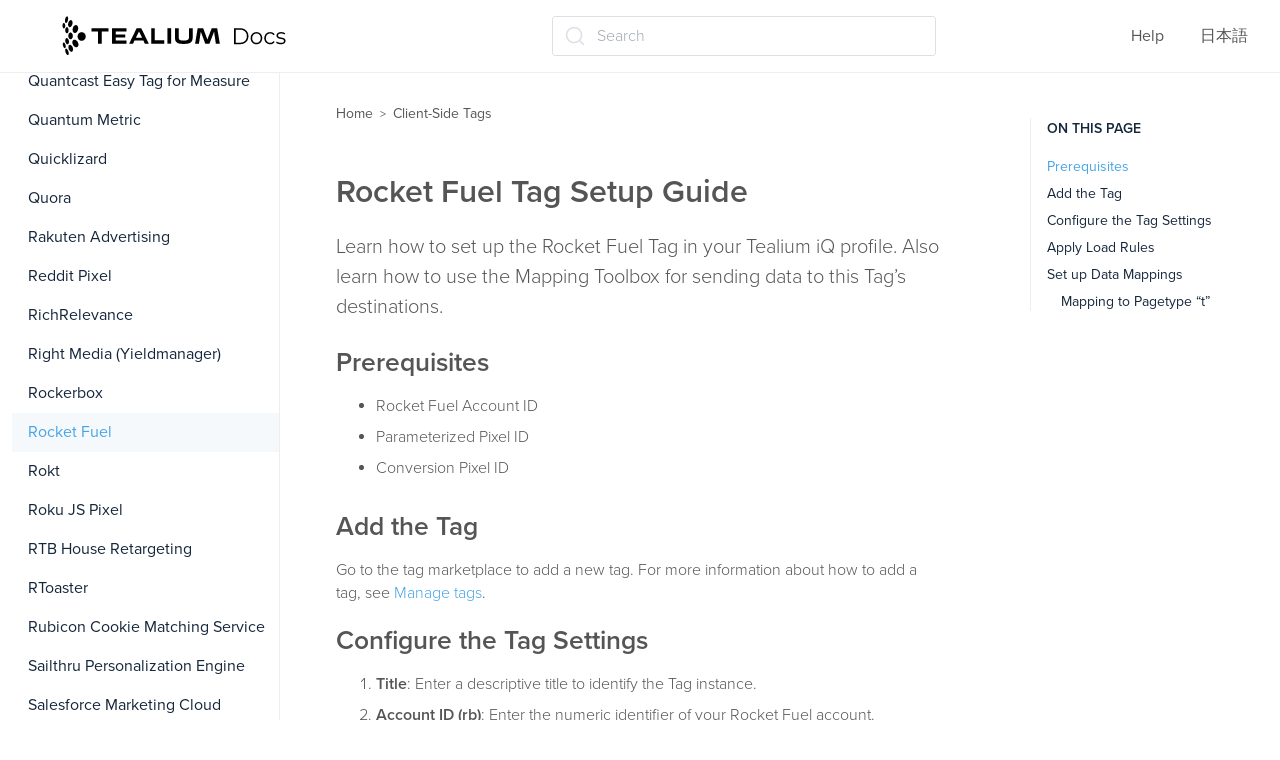

--- FILE ---
content_type: text/html; charset=utf-8
request_url: https://docs.tealium.com/client-side-tags/rocket-fuel-tag/
body_size: 25673
content:
<!DOCTYPE html>
<html class="no-js" lang="en">
  <head>
    <meta charset="utf-8">
    <link rel="stylesheet" href="https://use.typekit.net/ilp4lxb.css">
    <link rel="preconnect" href="https://fonts.googleapis.com">
    <link rel="preconnect" href="https://fonts.gstatic.com" crossorigin>
    <link href="https://fonts.googleapis.com/css2?family=Montserrat:ital,wght@0,100..900;1,100..900&display=swap" rel="stylesheet">
    <meta http-equiv="X-UA-Compatible" content="IE=edge,chrome=1">
    <meta property="og:title" content="Rocket Fuel Tag Setup Guide" />
<meta property="og:type" content="article" />
<meta property="og:url" content="https://docs.tealium.com/client-side-tags/rocket-fuel-tag/" />
<meta property="og:image" content="https://docs.tealium.com/images/icons/tealium_logo_icon.png" />
<meta property="og:description" content="Learn how to set up the Rocket Fuel Tag in your Tealium iQ profile. Also learn how to use the Mapping Toolbox for sending data to this Tag&#39;s destinations." />
<meta property="og:site_name" content="Tealium Docs" />
    <title>Rocket Fuel Tag Setup Guide | Client-Side Tags | Tealium Docs</title>
    <meta name="HandheldFriendly" content="True">
    <meta name="MobileOptimized" content="320">
    <meta name="viewport" content="width=device-width,minimum-scale=1">
    <meta name="generator" content="Hugo 0.111.3">
    
    <meta name="robots" content="index, follow">
    
    
    <link rel="alternate" hreflang="ja" href="https://docs.tealium.com/ja/client-side-tags/rocket-fuel-tag/">
    <link href='/dist/css/app.css' rel='stylesheet' type="text/css" />
    <script>
      history.scrollRestoration = "manual";
      if (location.hash) {
        window.scrollTo(0, 0);
        setTimeout(function() {
          window.scrollTo(0, 0);
        }, 10);
      }
    </script>
  </head>
  <body class="overflow-hidden sidebar ma0 sans-serif text-color-primary  hg-page">
    <script>
    var utag_data = {
        site_section  : "client-side-tags",
        reading_time  : "4",
        site_language : "en",
        tealium_event : "page_view"
    }
    </script>

    <script>
     (function(a,b,c,d){
        a="//tags.tiqcdn.com/utag/tealium/docs/prod/utag.js";
        b=document;c='script';d=b.createElement(c);d.src=a;d.type='text/java'+c;d.async=true;
        a=b.getElementsByTagName(c)[0];a.parentNode.insertBefore(d,a);
      })();
    </script>
<nav class="w-100 sticky-t bg-primary-color-light bb b--light-gray dn-p" role="navigation">
  <div class="flex flex-wrap items-center justify-start mw9">
    <div class="ma0 pl15 dn-ns dib">
      <button class="js-toggle f6 pa0 db bg-white bn" style="height: 20px;width: 20px;" data-target=".mobilenav"><svg xmlns="http://www.w3.org/2000/svg" width="100%" height="100%" viewBox="0 0 640 640"><path d="M96 160C96 142.3 110.3 128 128 128L512 128C529.7 128 544 142.3 544 160C544 177.7 529.7 192 512 192L128 192C110.3 192 96 177.7 96 160zM96 320C96 302.3 110.3 288 128 288L512 288C529.7 288 544 302.3 544 320C544 337.7 529.7 352 512 352L128 352C110.3 352 96 337.7 96 320zM544 480C544 497.7 529.7 512 512 512L128 512C110.3 512 96 497.7 96 480C96 462.3 110.3 448 128 448L512 448C529.7 448 544 462.3 544 480z" fill="#051838" /></svg>
</button>
    </div> 
    <div class="lh-solid ml0-ns mr0 mr4-l mv3 pl15 dib db-ns relative" style="height: 40px;">
      <a href="/"><svg width="100%" height="100%" viewBox="0 0 184 33" fill="none" xmlns="http://www.w3.org/2000/svg">
<path d="M19.21 16.8411C19.1659 14.859 17.6239 13.2733 15.7516 13.2966C13.8571 13.3433 12.3592 14.9756 12.4033 16.9577C12.4473 18.9398 13.9893 20.5255 15.8617 20.5022C17.7341 20.4789 19.232 18.8232 19.21 16.8411Z" fill="black"/>
<path d="M8.96654 19.8022C10.0239 19.1026 11.6319 19.8255 12.5571 21.4112C13.4823 22.9969 13.3722 24.8391 12.3148 25.5387C11.2575 26.2382 9.64941 25.5153 8.72424 23.9296C7.79906 22.3206 7.93123 20.4784 8.96654 19.8022Z" fill="black"/>
<path d="M5.70632 23.8369C6.60947 23.4405 7.82101 24.3733 8.41577 25.889C9.01053 27.428 8.76822 28.9904 7.86507 29.3868C6.96192 29.7833 5.75038 28.8738 5.15562 27.3348C4.56086 25.7957 4.8252 24.2333 5.70632 23.8369Z" fill="black"/>
<path d="M2.75444 26.9383C3.37123 26.6818 4.2964 27.6612 4.82508 29.1302C5.33172 30.5993 5.24361 31.9752 4.62682 32.2084C4.01004 32.4649 3.06283 31.4855 2.55619 30.0164C2.02752 28.5473 2.11563 27.1715 2.75444 26.9383Z" fill="black"/>
<path d="M11.5428 7.51301C12.7323 7.88612 13.305 9.63504 12.8204 11.4073C12.3358 13.2028 10.948 14.3455 9.75853 13.9724C8.56902 13.5993 7.99629 11.8503 8.4809 10.0548C8.96552 8.28254 10.3533 7.13991 11.5428 7.51301Z" fill="black"/>
<path d="M7.20295 3.40914C8.15016 3.68897 8.56869 5.20471 8.15016 6.7904C7.73162 8.39941 6.65225 9.47208 5.70504 9.19226C4.75784 8.91243 4.33931 7.42001 4.75784 5.78768C5.17637 4.20199 6.27777 3.12932 7.20295 3.40914Z" fill="black"/>
<path d="M3.92133 0.261051C4.58217 0.400965 4.86853 1.75347 4.56014 3.29252C4.25175 4.80826 3.48077 5.92757 2.81992 5.78765C2.18111 5.64774 1.87272 4.29524 2.18111 2.75618C2.51153 1.21713 3.28251 0.121137 3.92133 0.261051Z" fill="black"/>
<path d="M6.72493 19.2185C7.75881 19.1982 8.57477 17.9187 8.54743 16.3607C8.52009 14.8027 7.6598 13.5561 6.62592 13.5765C5.59203 13.5968 4.77607 14.8763 4.80341 16.4343C4.83075 17.9923 5.69105 19.2389 6.72493 19.2185Z" fill="black"/>
<path d="M2.35735 21.0617C2.11505 19.6392 2.57764 18.3567 3.39267 18.1934C4.20771 18.0535 5.04478 19.0795 5.28708 20.5253C5.52939 21.9478 5.0668 23.2303 4.25177 23.3936C3.43673 23.5335 2.57764 22.4841 2.35735 21.0617Z" fill="black"/>
<path d="M2.51225 23.8834C2.1598 22.6008 1.41085 21.7147 0.838118 21.9013C0.265389 22.0878 0.067137 23.2538 0.419586 24.5363C0.772034 25.8189 1.52099 26.705 2.09372 26.5184C2.68847 26.3552 2.8647 25.1659 2.51225 23.8834Z" fill="black"/>
<path d="M5.0462 11.7102C5.02417 10.3111 4.36333 9.16844 3.59235 9.19176C2.82137 9.21508 2.22661 10.3577 2.24864 11.7568C2.27067 13.156 2.90948 14.2753 3.68046 14.2753C4.47347 14.252 5.09026 13.1093 5.0462 11.7102Z" fill="black"/>
<path d="M2.26958 7.95631C2.24755 6.69708 1.71888 5.69436 1.10209 5.71768C0.485309 5.741 -0.0213358 6.76704 0.000692208 8.00294C0.0227203 9.26217 0.551393 10.2649 1.16818 10.2416C1.80699 10.2416 2.29161 9.21553 2.26958 7.95631Z" fill="black"/>
<path d="M37.9314 12.7364H32.4023V22.8102H29.3184V12.7364H23.8555V10.0547H37.9314V12.7364Z" fill="black"/>
<path d="M52.8005 22.8335H40.8613V10.0547H52.8005V12.7364H43.9453V15.1615H51.7652V17.7033H43.9453V20.2218H52.8005V22.8335Z" fill="black"/>
<path d="M71.2185 22.8336H67.9363L66.7468 20.2452H59.4115L58.1999 22.8336H55.0059L61.1737 10.0781H64.9846L71.2185 22.8336ZM65.6454 17.89L63.1122 12.7598L60.5349 17.89H65.6454Z" fill="black"/>
<path d="M84.0386 22.8335H73.1348V10.0547H76.2187V20.0119H84.0386V22.8335Z" fill="black"/>
<path d="M89.6542 22.8335H86.5703V10.0547H89.6542V22.8335Z" fill="black"/>
<path d="M107.429 17.4934C107.429 21.7142 105.557 23.0434 100.028 23.0434C94.4989 23.0434 92.8027 21.9007 92.8027 17.4934V10.0547H95.8206V17.2603C95.8206 19.9653 97.2965 20.2451 100.05 20.2451C102.627 20.2451 104.434 19.7787 104.434 17.2603V10.0547H107.451V17.4934H107.429Z" fill="black"/>
<path d="M129.812 22.8336H126.53L125.054 12.923L121.287 22.8336H117.785L114.106 12.923L112.586 22.8336H109.414L111.529 10.0781H116.089L119.503 19.429L123.138 10.0781H127.653L129.812 22.8336Z" fill="black"/>
<path d="M141.564 23.2372V10.0713H146.69C148.033 10.0713 149.208 10.3534 150.215 10.9177C151.234 11.4694 152.025 12.2405 152.589 13.2311C153.152 14.2217 153.434 15.3627 153.434 16.6543C153.434 17.9458 153.152 19.0868 152.589 20.0774C152.025 21.068 151.234 21.8454 150.215 22.4097C149.208 22.9614 148.033 23.2372 146.69 23.2372H141.564ZM142.895 22.0335H146.618C147.733 22.0335 148.698 21.8078 149.514 21.3564C150.341 20.8925 150.982 20.2592 151.438 19.4567C151.894 18.6417 152.121 17.7075 152.121 16.6543C152.121 15.5885 151.894 14.6543 151.438 13.8518C150.982 13.0493 150.341 12.4224 149.514 11.9709C148.698 11.507 147.733 11.275 146.618 11.275H142.895V22.0335Z" fill="black"/>
<path d="M160.002 23.3313C159.09 23.3313 158.269 23.1181 157.538 22.6918C156.818 22.2529 156.249 21.6573 155.829 20.905C155.41 20.1401 155.2 19.2686 155.2 18.2906C155.2 17.3 155.41 16.4286 155.829 15.6762C156.249 14.9239 156.818 14.3346 157.538 13.9082C158.257 13.4819 159.078 13.2687 160.002 13.2687C160.937 13.2687 161.764 13.4819 162.484 13.9082C163.215 14.3346 163.784 14.9239 164.192 15.6762C164.612 16.4286 164.822 17.3 164.822 18.2906C164.822 19.2686 164.612 20.1401 164.192 20.905C163.784 21.6573 163.215 22.2529 162.484 22.6918C161.752 23.1181 160.925 23.3313 160.002 23.3313ZM160.002 22.1464C160.685 22.1464 161.291 21.9896 161.818 21.6761C162.346 21.3501 162.759 20.8987 163.059 20.3219C163.371 19.7326 163.527 19.0555 163.527 18.2906C163.527 17.5132 163.371 16.8361 163.059 16.2593C162.759 15.6825 162.346 15.2374 161.818 14.9239C161.291 14.5979 160.691 14.4349 160.02 14.4349C159.348 14.4349 158.749 14.5979 158.221 14.9239C157.694 15.2374 157.274 15.6825 156.962 16.2593C156.651 16.8361 156.495 17.5132 156.495 18.2906C156.495 19.0555 156.651 19.7326 156.962 20.3219C157.274 20.8987 157.694 21.3501 158.221 21.6761C158.749 21.9896 159.342 22.1464 160.002 22.1464Z" fill="black"/>
<path d="M171.349 23.3313C170.414 23.3313 169.575 23.1181 168.831 22.6918C168.1 22.2529 167.524 21.6573 167.105 20.905C166.685 20.1401 166.475 19.2686 166.475 18.2906C166.475 17.3 166.685 16.4286 167.105 15.6762C167.524 14.9239 168.1 14.3346 168.831 13.9082C169.575 13.4819 170.414 13.2687 171.349 13.2687C172.152 13.2687 172.878 13.4317 173.525 13.7578C174.173 14.0838 174.682 14.5728 175.054 15.2248L174.101 15.9019C173.777 15.4004 173.375 15.0305 172.896 14.7922C172.416 14.554 171.895 14.4349 171.331 14.4349C170.66 14.4349 170.054 14.5979 169.515 14.9239C168.975 15.2374 168.549 15.6825 168.238 16.2593C167.926 16.8361 167.77 17.5132 167.77 18.2906C167.77 19.068 167.926 19.7451 168.238 20.3219C168.549 20.8987 168.975 21.3501 169.515 21.6761C170.054 21.9896 170.66 22.1464 171.331 22.1464C171.895 22.1464 172.416 22.0272 172.896 21.789C173.375 21.5507 173.777 21.1871 174.101 20.6981L175.054 21.3752C174.682 22.0147 174.173 22.5037 173.525 22.8423C172.878 23.1683 172.152 23.3313 171.349 23.3313Z" fill="black"/>
<path d="M180.098 23.3313C179.319 23.3313 178.581 23.2184 177.886 22.9927C177.191 22.7545 176.645 22.4598 176.249 22.1087L176.825 21.0555C177.209 21.3564 177.7 21.6197 178.3 21.8454C178.899 22.0586 179.529 22.1652 180.188 22.1652C181.087 22.1652 181.735 22.021 182.13 21.7326C182.526 21.4316 182.724 21.0366 182.724 20.5476C182.724 20.184 182.61 19.9019 182.382 19.7012C182.166 19.4881 181.879 19.3313 181.519 19.231C181.159 19.1182 180.758 19.0241 180.314 18.9489C179.87 18.8737 179.427 18.7859 178.983 18.6856C178.551 18.5853 178.156 18.4411 177.796 18.253C177.436 18.0524 177.143 17.7828 176.915 17.4442C176.699 17.1057 176.591 16.6543 176.591 16.09C176.591 15.5508 176.735 15.0681 177.023 14.6418C177.311 14.2154 177.73 13.8831 178.282 13.6449C178.845 13.3941 179.529 13.2687 180.332 13.2687C180.943 13.2687 181.555 13.3565 182.166 13.5321C182.778 13.6951 183.281 13.9145 183.677 14.1904L183.12 15.2624C182.7 14.9615 182.25 14.7483 181.771 14.6229C181.291 14.485 180.811 14.4161 180.332 14.4161C179.481 14.4161 178.851 14.5728 178.444 14.8863C178.048 15.1872 177.85 15.5759 177.85 16.0524C177.85 16.4286 177.958 16.7232 178.174 16.9364C178.402 17.1496 178.695 17.3188 179.055 17.4442C179.427 17.5571 179.828 17.6511 180.26 17.7264C180.704 17.8016 181.141 17.8956 181.573 18.0085C182.016 18.1088 182.418 18.253 182.778 18.4411C183.149 18.6166 183.443 18.8737 183.659 19.2122C183.887 19.5382 184.001 19.9708 184.001 20.51C184.001 21.0868 183.845 21.5884 183.533 22.0147C183.233 22.4285 182.79 22.7545 182.202 22.9927C181.627 23.2184 180.925 23.3313 180.098 23.3313Z" fill="black"/>
</svg>
</a>
    </div>
    
    <div class="dib center"><div id="docsearch">
</div>
</div><ul class="list ma0 pa0 dn dib-ns">
      <li class="f5 dib mr4">
         <a href="/help/" class="dim link mid-gray">Help</a>
      </li>
        
      <li class="f5 dib mr4">
      
        
      
        
          <a href="/ja/client-side-tags/rocket-fuel-tag/" class="dim link mid-gray">日本語</a>
        
      
      </li>
      
    </ul>
  </div>
</nav>

<nav class="w-100 relative bg-primary-color-light mobilenav overflow-auto dn dn-p" style="z-index:2000;height:100vh;width:100vw;">
  <div class="flex justify-between mv3 pl15">
    <button class="js-toggle f6 pa0 bg-white bn" style="height: 24px;" data-target=".mobilenav"><svg xmlns="http://www.w3.org/2000/svg" width="100%" height="100%" viewBox="0 0 640 640"><path d="M183.1 137.4C170.6 124.9 150.3 124.9 137.8 137.4C125.3 149.9 125.3 170.2 137.8 182.7L275.2 320L137.9 457.4C125.4 469.9 125.4 490.2 137.9 502.7C150.4 515.2 170.7 515.2 183.2 502.7L320.5 365.3L457.9 502.6C470.4 515.1 490.7 515.1 503.2 502.6C515.7 490.1 515.7 469.8 503.2 457.3L365.8 320L503.1 182.6C515.6 170.1 515.6 149.8 503.1 137.3C490.6 124.8 470.3 124.8 457.8 137.3L320.5 274.7L183.1 137.4z" fill="#051838" /></svg>
</button>
    <ul class="list ma0 pa0">
      <li class="f5 dib mr4">
         <a href="/help/" class="dim link mid-gray">Help</a>
      </li>
        
      <li class="f5 dib mr4">
      
        
      
        
          <a href="/ja/client-side-tags/rocket-fuel-tag/" class="dim link mid-gray">日本語</a>
        
      
      </li>
      
    </ul>
  </div>
  
  <div class="bg-white sectionmenu vh-100" style="overflow-y:scroll;">
      <ul class="list dib ph0 ma0 scrolling-touch tc"><li class="tl dib ma0 w-100">
        <span class="f4 fw5 db ma0 w-100 pv2 ph4 text-color-primary">Client-Side Tags</span>
      </li>
  <li  class="tl dib ma0 w-100">
      <a href="/client-side-tags/6sense/" class="f4 fw3 link overflow db ma0 w-100 pv2 ph4  text-color-primary hover-primary-color"><span>6sense</span></a>
      </li>
  <li  class="tl dib ma0 w-100">
      <a href="/client-side-tags/acoustic-digital-analytics-tag/" class="f4 fw3 link overflow db ma0 w-100 pv2 ph4  text-color-primary hover-primary-color"><span>Acoustic Digital Analytics</span></a>
      </li>
  <li  class="tl dib ma0 w-100">
      <a href="/client-side-tags/acton-tag/" class="f4 fw3 link overflow db ma0 w-100 pv2 ph4  text-color-primary hover-primary-color"><span>ActOn</span></a>
      </li>
  <li  class="tl dib ma0 w-100">
      <a href="/client-side-tags/acuityads-universal-pixel-tag/" class="f4 fw3 link overflow db ma0 w-100 pv2 ph4  text-color-primary hover-primary-color"><span>AcuityAds Universal Pixel</span></a>
      </li>
  <li  class="tl dib ma0 w-100">
      <a href="/client-side-tags/acxiom-real-identity-rtag/" class="f4 fw3 link overflow db ma0 w-100 pv2 ph4  text-color-primary hover-primary-color"><span>Acxiom Real Identity rTag</span></a>
      </li>
  <li  class="tl dib ma0 w-100">
      <a href="/client-side-tags/adform-tag/" class="f4 fw3 link overflow db ma0 w-100 pv2 ph4  text-color-primary hover-primary-color"><span>Adform</span></a>
      </li>
  <li  class="tl dib ma0 w-100">
      <a href="/client-side-tags/adition-tagging-tag/" class="f4 fw3 link overflow db ma0 w-100 pv2 ph4  text-color-primary hover-primary-color"><span>Adition (Tagging)</span></a>
      </li>
  <li  class="tl dib ma0 w-100">
      <a href="/client-side-tags/adition-track-tag/" class="f4 fw3 link overflow db ma0 w-100 pv2 ph4  text-color-primary hover-primary-color"><span>Adition (Track)</span></a>
      </li>
  <li  class="tl dib ma0 w-100">
      <a href="/client-side-tags/adition-cookie-matching-tag/" class="f4 fw3 link overflow db ma0 w-100 pv2 ph4  text-color-primary hover-primary-color"><span>Adition Cookie Matching</span></a>
      </li>
  <li  class="tl dib ma0 w-100">
      <a href="/client-side-tags/adjust-mobile-remote-command-tag/" class="f4 fw3 link overflow db ma0 w-100 pv2 ph4  text-color-primary hover-primary-color"><span>Adjust Mobile Remote Command</span></a>
      </li>
  <li  class="tl dib ma0 w-100">
      <a href="/client-side-tags/adlucent-tag/" class="f4 fw3 link overflow db ma0 w-100 pv2 ph4  text-color-primary hover-primary-color"><span>Adlucent</span></a>
      </li>
  <li  class="tl dib ma0 w-100">
      <a href="/client-side-tags/admarketplace-tag/" class="f4 fw3 link overflow db ma0 w-100 pv2 ph4  text-color-primary hover-primary-color"><span>adMarketplace Tag Setup Guide</span></a>
      </li>
  <li  class="tl dib ma0 w-100">
      <a href="/client-side-tags/adobe-analytics-sitecatalyst-tag-legacy/" class="f4 fw3 link overflow db ma0 w-100 pv2 ph4  text-color-primary hover-primary-color"><span>Adobe Analytics (SiteCatalyst) (Legacy)</span></a>
      </li>
  <li  class="tl dib ma0 w-100">
      <a href="/client-side-tags/adobe-appmeasurement-for-js-tag/" class="f4 fw3 link overflow db ma0 w-100 pv2 ph4  text-color-primary hover-primary-color"><span>Adobe Analytics AppMeasurement for JS</span></a>
      </li>
  <li  class="tl dib ma0 w-100">
      <a href="/client-side-tags/adobe-audience-manager-tag/" class="f4 fw3 link overflow db ma0 w-100 pv2 ph4  text-color-primary hover-primary-color"><span>Adobe Audience Manager</span></a>
      </li>
  <li  class="tl dib ma0 w-100">
      <a href="/client-side-tags/adobe-experience-cloud-id-service-tag/" class="f4 fw3 link overflow db ma0 w-100 pv2 ph4  text-color-primary hover-primary-color"><span>Adobe Experience Cloud ID Service</span></a>
      </li>
  <li  class="tl dib ma0 w-100">
      <a href="/client-side-tags/adobe-experience-platform-web-sdk-tag/" class="f4 fw3 link overflow db ma0 w-100 pv2 ph4  text-color-primary hover-primary-color"><span>Adobe Experience Platform Web SDK</span></a>
      </li>
  <li  class="tl dib ma0 w-100">
      <a href="/client-side-tags/adobe-heartbeat-tag/" class="f4 fw3 link overflow db ma0 w-100 pv2 ph4  text-color-primary hover-primary-color"><span>Adobe Heartbeat Tag Setup Guide</span></a>
      </li>
  <li  class="tl dib ma0 w-100">
      <a href="/client-side-tags/adobe-media-analytics-3x-sdk-tag/" class="f4 fw3 link overflow db ma0 w-100 pv2 ph4  text-color-primary hover-primary-color"><span>Adobe Media Analytics (3.x SDK)</span></a>
      </li>
  <li  class="tl dib ma0 w-100">
      <a href="/client-side-tags/adobe-target/" class="f4 fw3 link overflow db ma0 w-100 pv2 ph4  text-color-primary hover-primary-color"><span>Adobe Target</span></a>
      </li>
  <li  class="tl dib ma0 w-100">
      <a href="/client-side-tags/adobe-target-using-global-mbox-with-utagsyncjs/" class="f4 fw3 link overflow db ma0 w-100 pv2 ph4  text-color-primary hover-primary-color"><span>Adobe Target Using Global mbox with utag.sync.js</span></a>
      </li>
  <li  class="tl dib ma0 w-100">
      <a href="/client-side-tags/adobe-test-target-tag/" class="f4 fw3 link overflow db ma0 w-100 pv2 ph4  text-color-primary hover-primary-color"><span>Adobe Test &amp; Target</span></a>
      </li>
  <li  class="tl dib ma0 w-100">
      <a href="/client-side-tags/adobe-test-target-series/" class="f4 fw3 link overflow db ma0 w-100 pv2 ph4  text-color-primary hover-primary-color"><span>Adobe Test &amp; Target (Series)</span></a>
      </li>
  <li  class="tl dib ma0 w-100">
      <a href="/client-side-tags/adroll-pixel-tag/" class="f4 fw3 link overflow db ma0 w-100 pv2 ph4  text-color-primary hover-primary-color"><span>AdRoll Pixel</span></a>
      </li>
  <li  class="tl dib ma0 w-100">
      <a href="/client-side-tags/adroll-smart-pixel-tag/" class="f4 fw3 link overflow db ma0 w-100 pv2 ph4  text-color-primary hover-primary-color"><span>AdRoll Smart Pixel</span></a>
      </li>
  <li  class="tl dib ma0 w-100">
      <a href="/client-side-tags/affirm-vcn-tag/" class="f4 fw3 link overflow db ma0 w-100 pv2 ph4  text-color-primary hover-primary-color"><span>Affirm VCN</span></a>
      </li>
  <li  class="tl dib ma0 w-100">
      <a href="/client-side-tags/agilone-webtag-tag/" class="f4 fw3 link overflow db ma0 w-100 pv2 ph4  text-color-primary hover-primary-color"><span>AgilOne Webtag Setup Guide</span></a>
      </li>
  <li  class="tl dib ma0 w-100">
      <a href="/client-side-tags/aim-xr-website-tag/" class="f4 fw3 link overflow db ma0 w-100 pv2 ph4  text-color-primary hover-primary-color"><span>AIM XR Website (formerly DMD)</span></a>
      </li>
  <li  class="tl dib ma0 w-100">
      <a href="/client-side-tags/airship-web-notify-tag/" class="f4 fw3 link overflow db ma0 w-100 pv2 ph4  text-color-primary hover-primary-color"><span>Airship Web Notify</span></a>
      </li>
  <li  class="tl dib ma0 w-100">
      <a href="/client-side-tags/akamai-mpulse-tag/" class="f4 fw3 link overflow db ma0 w-100 pv2 ph4  text-color-primary hover-primary-color"><span>Akamai mPulse</span></a>
      </li>
  <li  class="tl dib ma0 w-100">
      <a href="/client-side-tags/alphonso-website-tag/" class="f4 fw3 link overflow db ma0 w-100 pv2 ph4  text-color-primary hover-primary-color"><span>Alphonso Website</span></a>
      </li>
  <li  class="tl dib ma0 w-100">
      <a href="/client-side-tags/amazon-ads-server-tag/" class="f4 fw3 link overflow db ma0 w-100 pv2 ph4  text-color-primary hover-primary-color"><span>Amazon Ads Server</span></a>
      </li>
  <li  class="tl dib ma0 w-100">
      <a href="/client-side-tags/amazon-advertising-tag/" class="f4 fw3 link overflow db ma0 w-100 pv2 ph4  text-color-primary hover-primary-color"><span>Amazon Advertising</span></a>
      </li>
  <li  class="tl dib ma0 w-100">
      <a href="/client-side-tags/amazon-advertising-cookie-matching-service-tag/" class="f4 fw3 link overflow db ma0 w-100 pv2 ph4  text-color-primary hover-primary-color"><span>Amazon Advertising Cookie Matching Service</span></a>
      </li>
  <li  class="tl dib ma0 w-100">
      <a href="/client-side-tags/amobee-cookie-matching-service-tag/" class="f4 fw3 link overflow db ma0 w-100 pv2 ph4  text-color-primary hover-primary-color"><span>Amobee Cookie Matching Service</span></a>
      </li>
  <li  class="tl dib ma0 w-100">
      <a href="/client-side-tags/amobee-pixel-tag/" class="f4 fw3 link overflow db ma0 w-100 pv2 ph4  text-color-primary hover-primary-color"><span>Amobee Pixel</span></a>
      </li>
  <li  class="tl dib ma0 w-100">
      <a href="/client-side-tags/amperity-tag/" class="f4 fw3 link overflow db ma0 w-100 pv2 ph4  text-color-primary hover-primary-color"><span>Amperity</span></a>
      </li>
  <li  class="tl dib ma0 w-100">
      <a href="/client-side-tags/amplitude-tag/" class="f4 fw3 link overflow db ma0 w-100 pv2 ph4  text-color-primary hover-primary-color"><span>Amplitude</span></a>
      </li>
  <li  class="tl dib ma0 w-100">
      <a href="/client-side-tags/amplitude-browser-sdk-tag/" class="f4 fw3 link overflow db ma0 w-100 pv2 ph4  text-color-primary hover-primary-color"><span>Amplitude Browser SDK</span></a>
      </li>
  <li  class="tl dib ma0 w-100">
      <a href="/client-side-tags/anura-tag/" class="f4 fw3 link overflow db ma0 w-100 pv2 ph4  text-color-primary hover-primary-color"><span>Anura Tag Setup Guide Tag Management</span></a>
      </li>
  <li  class="tl dib ma0 w-100">
      <a href="/client-side-tags/appdynamics-tag/" class="f4 fw3 link overflow db ma0 w-100 pv2 ph4  text-color-primary hover-primary-color"><span>AppDynamics</span></a>
      </li>
  <li  class="tl dib ma0 w-100">
      <a href="/client-side-tags/apprl-tag/" class="f4 fw3 link overflow db ma0 w-100 pv2 ph4  text-color-primary hover-primary-color"><span>APPRL</span></a>
      </li>
  <li  class="tl dib ma0 w-100">
      <a href="/client-side-tags/appsflyer-mobile-remote-command-tag/" class="f4 fw3 link overflow db ma0 w-100 pv2 ph4  text-color-primary hover-primary-color"><span>AppsFlyer Mobile Remote Command</span></a>
      </li>
  <li  class="tl dib ma0 w-100">
      <a href="/client-side-tags/appsflyer-smart-banner-sdk-tag/" class="f4 fw3 link overflow db ma0 w-100 pv2 ph4  text-color-primary hover-primary-color"><span>AppsFlyer Smart Banner SDK</span></a>
      </li>
  <li  class="tl dib ma0 w-100">
      <a href="/client-side-tags/appsflyer-web-sdk-tag/" class="f4 fw3 link overflow db ma0 w-100 pv2 ph4  text-color-primary hover-primary-color"><span>AppsFlyer Web SDK</span></a>
      </li>
  <li  class="tl dib ma0 w-100">
      <a href="/client-side-tags/at-internet-smarttag/" class="f4 fw3 link overflow db ma0 w-100 pv2 ph4  text-color-primary hover-primary-color"><span>AT Internet SmartTag</span></a>
      </li>
  <li  class="tl dib ma0 w-100">
      <a href="/client-side-tags/audienceone-discovery-tag/" class="f4 fw3 link overflow db ma0 w-100 pv2 ph4  text-color-primary hover-primary-color"><span>AudienceOne Discovery</span></a>
      </li>
  <li  class="tl dib ma0 w-100">
      <a href="/client-side-tags/avantlink-avantmetrics-tag/" class="f4 fw3 link overflow db ma0 w-100 pv2 ph4  text-color-primary hover-primary-color"><span>AvantLink AvantMetrics</span></a>
      </li>
  <li  class="tl dib ma0 w-100">
      <a href="/client-side-tags/avo-web-inspector-tag/" class="f4 fw3 link overflow db ma0 w-100 pv2 ph4  text-color-primary hover-primary-color"><span>Avo Web Inspector</span></a>
      </li>
  <li  class="tl dib ma0 w-100">
      <a href="/client-side-tags/awin-tag/" class="f4 fw3 link overflow db ma0 w-100 pv2 ph4  text-color-primary hover-primary-color"><span>Awin</span></a>
      </li>
  <li  class="tl dib ma0 w-100">
      <a href="/client-side-tags/basis-technologies-cookie-matching-service-tag/" class="f4 fw3 link overflow db ma0 w-100 pv2 ph4  text-color-primary hover-primary-color"><span>Basis Technologies Cookie Matching Service</span></a>
      </li>
  <li  class="tl dib ma0 w-100">
      <a href="/client-side-tags/bazaarvoice-pixel-tag/" class="f4 fw3 link overflow db ma0 w-100 pv2 ph4  text-color-primary hover-primary-color"><span>BazaarVoice Pixel</span></a>
      </li>
  <li  class="tl dib ma0 w-100">
      <a href="/client-side-tags/beamer-tag/" class="f4 fw3 link overflow db ma0 w-100 pv2 ph4  text-color-primary hover-primary-color"><span>Beamer</span></a>
      </li>
  <li  class="tl dib ma0 w-100">
      <a href="/client-side-tags/bidtellect-conversion-tag/" class="f4 fw3 link overflow db ma0 w-100 pv2 ph4  text-color-primary hover-primary-color"><span>Bidtellect Conversion</span></a>
      </li>
  <li  class="tl dib ma0 w-100">
      <a href="/client-side-tags/bidtellect-universal-pixel-tag/" class="f4 fw3 link overflow db ma0 w-100 pv2 ph4  text-color-primary hover-primary-color"><span>Bidtellect Universal Pixel</span></a>
      </li>
  <li  class="tl dib ma0 w-100">
      <a href="/client-side-tags/bing-ads-microsoft-adcenter-tag/" class="f4 fw3 link overflow db ma0 w-100 pv2 ph4  text-color-primary hover-primary-color"><span>Bing Ads - Microsoft adCenter</span></a>
      </li>
  <li  class="tl dib ma0 w-100">
      <a href="/client-side-tags/bloomreach-tag/" class="f4 fw3 link overflow db ma0 w-100 pv2 ph4  text-color-primary hover-primary-color"><span>BloomReach</span></a>
      </li>
  <li  class="tl dib ma0 w-100">
      <a href="/client-side-tags/bluekai-tag/" class="f4 fw3 link overflow db ma0 w-100 pv2 ph4  text-color-primary hover-primary-color"><span>BlueKai</span></a>
      </li>
  <li  class="tl dib ma0 w-100">
      <a href="/client-side-tags/bold360-formerly-boldchat-tag/" class="f4 fw3 link overflow db ma0 w-100 pv2 ph4  text-color-primary hover-primary-color"><span>Bold360 (formerly BoldChat)</span></a>
      </li>
  <li  class="tl dib ma0 w-100">
      <a href="/client-side-tags/boostai-tag/" class="f4 fw3 link overflow db ma0 w-100 pv2 ph4  text-color-primary hover-primary-color"><span>boost.ai</span></a>
      </li>
  <li  class="tl dib ma0 w-100">
      <a href="/client-side-tags/branch-mobile-remote-command-tag/" class="f4 fw3 link overflow db ma0 w-100 pv2 ph4  text-color-primary hover-primary-color"><span>Branch Mobile Remote Command</span></a>
      </li>
  <li  class="tl dib ma0 w-100">
      <a href="/client-side-tags/branchio-tag/" class="f4 fw3 link overflow db ma0 w-100 pv2 ph4  text-color-primary hover-primary-color"><span>Branch.io</span></a>
      </li>
  <li  class="tl dib ma0 w-100">
      <a href="/client-side-tags/braze-mobile-remote-command-tag/" class="f4 fw3 link overflow db ma0 w-100 pv2 ph4  text-color-primary hover-primary-color"><span>Braze Mobile Remote Command</span></a>
      </li>
  <li  class="tl dib ma0 w-100">
      <a href="/client-side-tags/braze-web-sdk-tag/" class="f4 fw3 link overflow db ma0 w-100 pv2 ph4  text-color-primary hover-primary-color"><span>Braze Web SDK</span></a>
      </li>
  <li  class="tl dib ma0 w-100">
      <a href="/client-side-tags/catchpoint-real-user-monitoring-rum-tag/" class="f4 fw3 link overflow db ma0 w-100 pv2 ph4  text-color-primary hover-primary-color"><span>Catchpoint Real User Monitoring (RUM)</span></a>
      </li>
  <li  class="tl dib ma0 w-100">
      <a href="/client-side-tags/channel-intelligence-tag/" class="f4 fw3 link overflow db ma0 w-100 pv2 ph4  text-color-primary hover-primary-color"><span>Channel Intelligence</span></a>
      </li>
  <li  class="tl dib ma0 w-100">
      <a href="/client-side-tags/channeladvisor-tag/" class="f4 fw3 link overflow db ma0 w-100 pv2 ph4  text-color-primary hover-primary-color"><span>ChannelAdvisor</span></a>
      </li>
  <li  class="tl dib ma0 w-100">
      <a href="/client-side-tags/chartbeat-tag/" class="f4 fw3 link overflow db ma0 w-100 pv2 ph4  text-color-primary hover-primary-color"><span>Chartbeat</span></a>
      </li>
  <li  class="tl dib ma0 w-100">
      <a href="/client-side-tags/cheetah-digital-tag/" class="f4 fw3 link overflow db ma0 w-100 pv2 ph4  text-color-primary hover-primary-color"><span>Cheetah Digital</span></a>
      </li>
  <li  class="tl dib ma0 w-100">
      <a href="/client-side-tags/cim-gemiusprism-tag/" class="f4 fw3 link overflow db ma0 w-100 pv2 ph4  text-color-primary hover-primary-color"><span>CIM gemiusPrism</span></a>
      </li>
  <li  class="tl dib ma0 w-100">
      <a href="/client-side-tags/cj-affiliate-mobile-application-tag/" class="f4 fw3 link overflow db ma0 w-100 pv2 ph4  text-color-primary hover-primary-color"><span>CJ Affiliate Mobile Application</span></a>
      </li>
  <li  class="tl dib ma0 w-100">
      <a href="/client-side-tags/cj-universal-tag/" class="f4 fw3 link overflow db ma0 w-100 pv2 ph4  text-color-primary hover-primary-color"><span>CJ Universal</span></a>
      </li>
  <li  class="tl dib ma0 w-100">
      <a href="/client-side-tags/clicktale-carmel-tag/" class="f4 fw3 link overflow db ma0 w-100 pv2 ph4  text-color-primary hover-primary-color"><span>Clicktale Carmel</span></a>
      </li>
  <li  class="tl dib ma0 w-100">
      <a href="/client-side-tags/clinch-tag/" class="f4 fw3 link overflow db ma0 w-100 pv2 ph4  text-color-primary hover-primary-color"><span>Clinch</span></a>
      </li>
  <li  class="tl dib ma0 w-100">
      <a href="/client-side-tags/commission-factory-tag/" class="f4 fw3 link overflow db ma0 w-100 pv2 ph4  text-color-primary hover-primary-color"><span>Commission Factory</span></a>
      </li>
  <li  class="tl dib ma0 w-100">
      <a href="/client-side-tags/comscore-tag/" class="f4 fw3 link overflow db ma0 w-100 pv2 ph4  text-color-primary hover-primary-color"><span>Comscore</span></a>
      </li>
  <li  class="tl dib ma0 w-100">
      <a href="/client-side-tags/comscore-digital-analytix-tag/" class="f4 fw3 link overflow db ma0 w-100 pv2 ph4  text-color-primary hover-primary-color"><span>comScore Digital Analytix</span></a>
      </li>
  <li  class="tl dib ma0 w-100">
      <a href="/client-side-tags/comscore-mobile-js-tracking-tag/" class="f4 fw3 link overflow db ma0 w-100 pv2 ph4  text-color-primary hover-primary-color"><span>comScore Mobile JS Tracking</span></a>
      </li>
  <li  class="tl dib ma0 w-100">
      <a href="/client-side-tags/configuring-multiple-floodlight-tags/" class="f4 fw3 link overflow db ma0 w-100 pv2 ph4  text-color-primary hover-primary-color"><span>Configuring Multiple Floodlight Tags</span></a>
      </li>
  <li  class="tl dib ma0 w-100">
      <a href="/client-side-tags/connexity-pixel/" class="f4 fw3 link overflow db ma0 w-100 pv2 ph4  text-color-primary hover-primary-color"><span>Connexity Pixel Setup Guide</span></a>
      </li>
  <li  class="tl dib ma0 w-100">
      <a href="/client-side-tags/contentsquare-mobile-remote-command-tag/" class="f4 fw3 link overflow db ma0 w-100 pv2 ph4  text-color-primary hover-primary-color"><span>ContentSquare Mobile Remote Command</span></a>
      </li>
  <li  class="tl dib ma0 w-100">
      <a href="/client-side-tags/contentsquare-ux-analytics-tag/" class="f4 fw3 link overflow db ma0 w-100 pv2 ph4  text-color-primary hover-primary-color"><span>Contentsquare UX Analytics</span></a>
      </li>
  <li  class="tl dib ma0 w-100">
      <a href="/client-side-tags/cortex-search-abandon-tag/" class="f4 fw3 link overflow db ma0 w-100 pv2 ph4  text-color-primary hover-primary-color"><span>Cortex Search Abandon</span></a>
      </li>
  <li  class="tl dib ma0 w-100">
      <a href="/client-side-tags/coveo-usage-analytics-tag/" class="f4 fw3 link overflow db ma0 w-100 pv2 ph4  text-color-primary hover-primary-color"><span>Coveo Usage Analytics</span></a>
      </li>
  <li  class="tl dib ma0 w-100">
      <a href="/client-side-tags/crazy-egg-tag/" class="f4 fw3 link overflow db ma0 w-100 pv2 ph4  text-color-primary hover-primary-color"><span>Crazy Egg</span></a>
      </li>
  <li  class="tl dib ma0 w-100">
      <a href="/client-side-tags/crimtan-tag/" class="f4 fw3 link overflow db ma0 w-100 pv2 ph4  text-color-primary hover-primary-color"><span>Crimtan</span></a>
      </li>
  <li  class="tl dib ma0 w-100">
      <a href="/client-side-tags/criteo-adblock-tag/" class="f4 fw3 link overflow db ma0 w-100 pv2 ph4  text-color-primary hover-primary-color"><span>Criteo Adblock</span></a>
      </li>
  <li  class="tl dib ma0 w-100">
      <a href="/client-side-tags/criteo-cookie-matching-service-tag/" class="f4 fw3 link overflow db ma0 w-100 pv2 ph4  text-color-primary hover-primary-color"><span>Criteo Cookie Matching Service</span></a>
      </li>
  <li  class="tl dib ma0 w-100">
      <a href="/client-side-tags/criteo-onetag-tag/" class="f4 fw3 link overflow db ma0 w-100 pv2 ph4  text-color-primary hover-primary-color"><span>Criteo OneTag</span></a>
      </li>
  <li  class="tl dib ma0 w-100">
      <a href="/client-side-tags/criteo-server-to-server-id-service-tag/" class="f4 fw3 link overflow db ma0 w-100 pv2 ph4  text-color-primary hover-primary-color"><span>Criteo Server to Server Identification Service</span></a>
      </li>
  <li  class="tl dib ma0 w-100">
      <a href="/client-side-tags/cubed-attribution-tag/" class="f4 fw3 link overflow db ma0 w-100 pv2 ph4  text-color-primary hover-primary-color"><span>CUBED Attribution</span></a>
      </li>
  <li  class="tl dib ma0 w-100">
      <a href="/client-side-tags/dataxu-cookie-matching-service-tag/" class="f4 fw3 link overflow db ma0 w-100 pv2 ph4  text-color-primary hover-primary-color"><span>DataXu Cookie Matching Service</span></a>
      </li>
  <li  class="tl dib ma0 w-100">
      <a href="/client-side-tags/decibel-insight-tag.md/" class="f4 fw3 link overflow db ma0 w-100 pv2 ph4  text-color-primary hover-primary-color"><span>Decibel Insight</span></a>
      </li>
  <li  class="tl dib ma0 w-100">
      <a href="/client-side-tags/digilant-tag/" class="f4 fw3 link overflow db ma0 w-100 pv2 ph4  text-color-primary hover-primary-color"><span>Digilant</span></a>
      </li>
  <li  class="tl dib ma0 w-100">
      <a href="/client-side-tags/distribute-travel-tag/" class="f4 fw3 link overflow db ma0 w-100 pv2 ph4  text-color-primary hover-primary-color"><span>Distribute Travel</span></a>
      </li>
  <li  class="tl dib ma0 w-100">
      <a href="/client-side-tags/dun-amp-bradstreet-web-visitor-id-tag/" class="f4 fw3 link overflow db ma0 w-100 pv2 ph4  text-color-primary hover-primary-color"><span>Dun &amp; Bradstreet Web Visitor ID</span></a>
      </li>
  <li  class="tl dib ma0 w-100">
      <a href="/client-side-tags/dynamic-yield-tag/" class="f4 fw3 link overflow db ma0 w-100 pv2 ph4  text-color-primary hover-primary-color"><span>Dynamic Yield</span></a>
      </li>
  <li  class="tl dib ma0 w-100">
      <a href="/client-side-tags/eloqua-tag-set-up-guide/" class="f4 fw3 link overflow db ma0 w-100 pv2 ph4  text-color-primary hover-primary-color"><span>Eloqua</span></a>
      </li>
  <li  class="tl dib ma0 w-100">
      <a href="/client-side-tags/emarketeer-tag/" class="f4 fw3 link overflow db ma0 w-100 pv2 ph4  text-color-primary hover-primary-color"><span>Emarketeer</span></a>
      </li>
  <li  class="tl dib ma0 w-100">
      <a href="/client-side-tags/epsilon-partner-sync-web-service-tag/" class="f4 fw3 link overflow db ma0 w-100 pv2 ph4  text-color-primary hover-primary-color"><span>Epsilon Partner Sync Web Service</span></a>
      </li>
  <li  class="tl dib ma0 w-100">
      <a href="/client-side-tags/epsilon-universal-site-tag/" class="f4 fw3 link overflow db ma0 w-100 pv2 ph4  text-color-primary hover-primary-color"><span>Epsilon Site</span></a>
      </li>
  <li  class="tl dib ma0 w-100">
      <a href="/client-side-tags/evergage-tag/" class="f4 fw3 link overflow db ma0 w-100 pv2 ph4  text-color-primary hover-primary-color"><span>Evergage</span></a>
      </li>
  <li  class="tl dib ma0 w-100">
      <a href="/client-side-tags/exactag-tag/" class="f4 fw3 link overflow db ma0 w-100 pv2 ph4  text-color-primary hover-primary-color"><span>Exactag</span></a>
      </li>
  <li  class="tl dib ma0 w-100">
      <a href="/client-side-tags/extole-tag/" class="f4 fw3 link overflow db ma0 w-100 pv2 ph4  text-color-primary hover-primary-color"><span>Extole Tag Setup Guide</span></a>
      </li>
  <li  class="tl dib ma0 w-100">
      <a href="/client-side-tags/facebook-app-analytics-tag/" class="f4 fw3 link overflow db ma0 w-100 pv2 ph4  text-color-primary hover-primary-color"><span>Facebook App Analytics</span></a>
      </li>
  <li  class="tl dib ma0 w-100">
      <a href="/client-side-tags/facebook-buttons-tag/" class="f4 fw3 link overflow db ma0 w-100 pv2 ph4  text-color-primary hover-primary-color"><span>Facebook Buttons</span></a>
      </li>
  <li  class="tl dib ma0 w-100">
      <a href="/client-side-tags/facebook-conversions-tag-deprecated/" class="f4 fw3 link overflow db ma0 w-100 pv2 ph4  text-color-primary hover-primary-color"><span>Facebook Conversions (Deprecated)</span></a>
      </li>
  <li  class="tl dib ma0 w-100">
      <a href="/client-side-tags/facebook-dynamic-ads-tag/" class="f4 fw3 link overflow db ma0 w-100 pv2 ph4  text-color-primary hover-primary-color"><span>Facebook Dynamic Ads</span></a>
      </li>
  <li  class="tl dib ma0 w-100">
      <a href="/client-side-tags/facebook-pixel-tag/" class="f4 fw3 link overflow db ma0 w-100 pv2 ph4  text-color-primary hover-primary-color"><span>Facebook Pixel</span></a>
      </li>
  <li  class="tl dib ma0 w-100">
      <a href="/client-side-tags/facebook-pixel-legacy/" class="f4 fw3 link overflow db ma0 w-100 pv2 ph4  text-color-primary hover-primary-color"><span>Facebook Pixel Setup Guide (Legacy)</span></a>
      </li>
  <li  class="tl dib ma0 w-100">
      <a href="/client-side-tags/fathom-analytics-tag/" class="f4 fw3 link overflow db ma0 w-100 pv2 ph4  text-color-primary hover-primary-color"><span>Fathom Analytics</span></a>
      </li>
  <li  class="tl dib ma0 w-100">
      <a href="/client-side-tags/firebase-remote-command-order-event-example/" class="f4 fw3 link overflow db ma0 w-100 pv2 ph4  text-color-primary hover-primary-color"><span>Firebase Remote Command Order Event Example</span></a>
      </li>
  <li  class="tl dib ma0 w-100">
      <a href="/client-side-tags/firebase-remote-command-tag/" class="f4 fw3 link overflow db ma0 w-100 pv2 ph4  text-color-primary hover-primary-color"><span>Firebase Remote Command Tag Setup Guide (Mobile)</span></a>
      </li>
  <li  class="tl dib ma0 w-100">
      <a href="/client-side-tags/flashtalking-cookie-matching-service-tag/" class="f4 fw3 link overflow db ma0 w-100 pv2 ph4  text-color-primary hover-primary-color"><span>Flashtalking Cookie Matching Service</span></a>
      </li>
  <li  class="tl dib ma0 w-100">
      <a href="/client-side-tags/flashtalking-onetag-tag/" class="f4 fw3 link overflow db ma0 w-100 pv2 ph4  text-color-primary hover-primary-color"><span>Flashtalking OneTag</span></a>
      </li>
  <li  class="tl dib ma0 w-100">
      <a href="/client-side-tags/flicker-free-test-and-target/" class="f4 fw3 link overflow db ma0 w-100 pv2 ph4  text-color-primary hover-primary-color"><span>Flicker Free Test &amp; Target</span></a>
      </li>
  <li  class="tl dib ma0 w-100">
      <a href="/client-side-tags/floodlight-tag/" class="f4 fw3 link overflow db ma0 w-100 pv2 ph4  text-color-primary hover-primary-color"><span>Floodlight</span></a>
      </li>
  <li  class="tl dib ma0 w-100">
      <a href="/client-side-tags/floodlight-gtagjs-tag/" class="f4 fw3 link overflow db ma0 w-100 pv2 ph4  text-color-primary hover-primary-color"><span>Floodlight (gtag.js)</span></a>
      </li>
  <li  class="tl dib ma0 w-100">
      <a href="/client-side-tags/foresee-tag/" class="f4 fw3 link overflow db ma0 w-100 pv2 ph4  text-color-primary hover-primary-color"><span>Foresee</span></a>
      </li>
  <li  class="tl dib ma0 w-100">
      <a href="/client-side-tags/freakout-tag/" class="f4 fw3 link overflow db ma0 w-100 pv2 ph4  text-color-primary hover-primary-color"><span>FreakOut</span></a>
      </li>
  <li  class="tl dib ma0 w-100">
      <a href="/client-side-tags/fullcontact-customer-recognition/" class="f4 fw3 link overflow db ma0 w-100 pv2 ph4  text-color-primary hover-primary-color"><span>FullContact Customer Recognition</span></a>
      </li>
  <li  class="tl dib ma0 w-100">
      <a href="/client-side-tags/fullstory-tag/" class="f4 fw3 link overflow db ma0 w-100 pv2 ph4  text-color-primary hover-primary-color"><span>FullStory</span></a>
      </li>
  <li  class="tl dib ma0 w-100">
      <a href="/client-side-tags/fullstory-remote-command-tag/" class="f4 fw3 link overflow db ma0 w-100 pv2 ph4  text-color-primary hover-primary-color"><span>FullStory Remote Command</span></a>
      </li>
  <li  class="tl dib ma0 w-100">
      <a href="/client-side-tags/genesys-chat-widget-tag/" class="f4 fw3 link overflow db ma0 w-100 pv2 ph4  text-color-primary hover-primary-color"><span>Genesys Chat Widget Tag Guide</span></a>
      </li>
  <li  class="tl dib ma0 w-100">
      <a href="/client-side-tags/genesys-web-messaging-tag/" class="f4 fw3 link overflow db ma0 w-100 pv2 ph4  text-color-primary hover-primary-color"><span>Genesys Web Messaging</span></a>
      </li>
  <li  class="tl dib ma0 w-100">
      <a href="/client-side-tags/glance-cobrowse-tag/" class="f4 fw3 link overflow db ma0 w-100 pv2 ph4  text-color-primary hover-primary-color"><span>Glance Cobrowse</span></a>
      </li>
  <li  class="tl dib ma0 w-100">
      <a href="/client-side-tags/glassbox-detector-tag/" class="f4 fw3 link overflow db ma0 w-100 pv2 ph4  text-color-primary hover-primary-color"><span>Glassbox Detector</span></a>
      </li>
  <li  class="tl dib ma0 w-100">
      <a href="/client-side-tags/google-ad-manager-360-audience-pixel-tag/" class="f4 fw3 link overflow db ma0 w-100 pv2 ph4  text-color-primary hover-primary-color"><span>Google Ad Manager 360 Audience Pixel</span></a>
      </li>
  <li  class="tl dib ma0 w-100">
      <a href="/client-side-tags/google-ads-conversion-tracking-and-remarketing-gtagjs-tag/" class="f4 fw3 link overflow db ma0 w-100 pv2 ph4  text-color-primary hover-primary-color"><span>Google Ads Conversion Tracking and Remarketing (gtag.js)</span></a>
      </li>
  <li  class="tl dib ma0 w-100">
      <a href="/client-side-tags/google-ads-remarketing-tag/" class="f4 fw3 link overflow db ma0 w-100 pv2 ph4  text-color-primary hover-primary-color"><span>Google Ads Remarketing</span></a>
      </li>
  <li  class="tl dib ma0 w-100">
      <a href="/client-side-tags/google-analytics-gtagjs-tag/" class="f4 fw3 link overflow db ma0 w-100 pv2 ph4  text-color-primary hover-primary-color"><span>Google Analytics (gtag.js)</span></a>
      </li>
  <li  class="tl dib ma0 w-100">
      <a href="/client-side-tags/google-analytics-series/" class="f4 fw3 link overflow db ma0 w-100 pv2 ph4  text-color-primary hover-primary-color"><span>Google Analytics (Series)</span></a>
      </li>
  <li  class="tl dib ma0 w-100">
      <a href="/client-side-tags/google-analytics-4-ga4-tag/" class="f4 fw3 link overflow db ma0 w-100 pv2 ph4  text-color-primary hover-primary-color"><span>Google Analytics 4 (GA4)</span></a>
      </li>
  <li  class="tl dib ma0 w-100">
      <a href="/client-side-tags/google-analytics-cookie-matching-service-tag/" class="f4 fw3 link overflow db ma0 w-100 pv2 ph4  text-color-primary hover-primary-color"><span>Google Analytics Cookie Matching Service</span></a>
      </li>
  <li  class="tl dib ma0 w-100">
      <a href="/client-side-tags/google-cloud-retail-tag/" class="f4 fw3 link overflow db ma0 w-100 pv2 ph4  text-color-primary hover-primary-color"><span>Google Cloud Retail</span></a>
      </li>
  <li  class="tl dib ma0 w-100">
      <a href="/client-side-tags/google-consent-mode-tag/" class="f4 fw3 link overflow db ma0 w-100 pv2 ph4  text-color-primary hover-primary-color"><span>Google Consent Mode</span></a>
      </li>
  <li  class="tl dib ma0 w-100">
      <a href="/client-side-tags/google-cookie-matching-admgr-dv360/" class="f4 fw3 link overflow db ma0 w-100 pv2 ph4  text-color-primary hover-primary-color"><span>Google Cookie Matching Service for Google Ad Manager and DV360 (Google-hosted)</span></a>
      </li>
  <li  class="tl dib ma0 w-100">
      <a href="/client-side-tags/google-cookie-matching-service/" class="f4 fw3 link overflow db ma0 w-100 pv2 ph4  text-color-primary hover-primary-color"><span>Google Cookie Matching Service for Google Ad Manager and DV360 (Tealium-hosted)</span></a>
      </li>
  <li  class="tl dib ma0 w-100">
      <a href="/client-side-tags/google-publisher-tag/" class="f4 fw3 link overflow db ma0 w-100 pv2 ph4  text-color-primary hover-primary-color"><span>Google Publisher Tag Setup Guide and Mapping</span></a>
      </li>
  <li  class="tl dib ma0 w-100">
      <a href="/client-side-tags/google-universal-analytics-analyticsjs-tag/" class="f4 fw3 link overflow db ma0 w-100 pv2 ph4  text-color-primary hover-primary-color"><span>Google Universal Analytics (analytics.js)</span></a>
      </li>
  <li  class="tl dib ma0 w-100">
      <a href="/client-side-tags/google-universal-analytics-event-tracking/" class="f4 fw3 link overflow db ma0 w-100 pv2 ph4  text-color-primary hover-primary-color"><span>Google Universal Analytics Event Tracking</span></a>
      </li>
  <li  class="tl dib ma0 w-100">
      <a href="/client-side-tags/google-universal-analytics-tag-advanced-mapping/" class="f4 fw3 link overflow db ma0 w-100 pv2 ph4  text-color-primary hover-primary-color"><span>Google Universal Analytics Tag Advanced Mapping</span></a>
      </li>
  <li  class="tl dib ma0 w-100">
      <a href="/client-side-tags/google-universal-analytics-tag-enhanced-e-commerce/" class="f4 fw3 link overflow db ma0 w-100 pv2 ph4  text-color-primary hover-primary-color"><span>Google Universal Analytics Tag Enhanced E-Commerce</span></a>
      </li>
  <li  class="tl dib ma0 w-100">
      <a href="/client-side-tags/heap-tag/" class="f4 fw3 link overflow db ma0 w-100 pv2 ph4  text-color-primary hover-primary-color"><span>Heap</span></a>
      </li>
  <li  class="tl dib ma0 w-100">
      <a href="/client-side-tags/hotjar-tag/" class="f4 fw3 link overflow db ma0 w-100 pv2 ph4  text-color-primary hover-primary-color"><span>Hotjar</span></a>
      </li>
  <li  class="tl dib ma0 w-100">
      <a href="/client-side-tags/hybris-integration/" class="f4 fw3 link overflow db ma0 w-100 pv2 ph4  text-color-primary hover-primary-color"><span>Hybris Integration</span></a>
      </li>
  <li  class="tl dib ma0 w-100">
      <a href="/client-side-tags/iadvize-tag/" class="f4 fw3 link overflow db ma0 w-100 pv2 ph4  text-color-primary hover-primary-color"><span>iAdvize</span></a>
      </li>
  <li  class="tl dib ma0 w-100">
      <a href="/client-side-tags/ibm-ubx-cookie-matching-service-tag/" class="f4 fw3 link overflow db ma0 w-100 pv2 ph4  text-color-primary hover-primary-color"><span>IBM UBX Cookie Matching Service</span></a>
      </li>
  <li  class="tl dib ma0 w-100">
      <a href="/client-side-tags/impact-universal-tracking-tag/" class="f4 fw3 link overflow db ma0 w-100 pv2 ph4  text-color-primary hover-primary-color"><span>Impact Universal Tracking</span></a>
      </li>
  <li  class="tl dib ma0 w-100">
      <a href="/client-side-tags/innovidxp-tag/" class="f4 fw3 link overflow db ma0 w-100 pv2 ph4  text-color-primary hover-primary-color"><span>InnovidXP</span></a>
      </li>
  <li  class="tl dib ma0 w-100">
      <a href="/client-side-tags/intelliad-cookie-matching-service-tag/" class="f4 fw3 link overflow db ma0 w-100 pv2 ph4  text-color-primary hover-primary-color"><span>intelliAd Cookie Matching Service</span></a>
      </li>
  <li  class="tl dib ma0 w-100">
      <a href="/client-side-tags/intent-media-advertiser-pixel-tag/" class="f4 fw3 link overflow db ma0 w-100 pv2 ph4  text-color-primary hover-primary-color"><span>Intent Media Advertiser Pixel</span></a>
      </li>
  <li  class="tl dib ma0 w-100">
      <a href="/client-side-tags/invocajs-web-integration-tag/" class="f4 fw3 link overflow db ma0 w-100 pv2 ph4  text-color-primary hover-primary-color"><span>InvocaJS Web Integration</span></a>
      </li>
  <li  class="tl dib ma0 w-100">
      <a href="/client-side-tags/ipsos-iris-tag-setup-guide/" class="f4 fw3 link overflow db ma0 w-100 pv2 ph4  text-color-primary hover-primary-color"><span>Ipsos iris</span></a>
      </li>
  <li  class="tl dib ma0 w-100">
      <a href="/client-side-tags/ispot-tv-cookie-matching-service-tag/" class="f4 fw3 link overflow db ma0 w-100 pv2 ph4  text-color-primary hover-primary-color"><span>iSpot TV Cookie Matching Service</span></a>
      </li>
  <li  class="tl dib ma0 w-100">
      <a href="/client-side-tags/kameleoon-tag/" class="f4 fw3 link overflow db ma0 w-100 pv2 ph4  text-color-primary hover-primary-color"><span>Kameleoon</span></a>
      </li>
  <li  class="tl dib ma0 w-100">
      <a href="/client-side-tags/kayak-tag-connector/" class="f4 fw3 link overflow db ma0 w-100 pv2 ph4  text-color-primary hover-primary-color"><span>Kayak Tag Connector Setup Guide</span></a>
      </li>
  <li  class="tl dib ma0 w-100">
      <a href="/client-side-tags/kissmetrics-tag/" class="f4 fw3 link overflow db ma0 w-100 pv2 ph4  text-color-primary hover-primary-color"><span>Kissmetrics</span></a>
      </li>
  <li  class="tl dib ma0 w-100">
      <a href="/client-side-tags/knotch-tag/" class="f4 fw3 link overflow db ma0 w-100 pv2 ph4  text-color-primary hover-primary-color"><span>Knotch</span></a>
      </li>
  <li  class="tl dib ma0 w-100">
      <a href="/client-side-tags/kochava-tag/" class="f4 fw3 link overflow db ma0 w-100 pv2 ph4  text-color-primary hover-primary-color"><span>Kochava</span></a>
      </li>
  <li  class="tl dib ma0 w-100">
      <a href="/client-side-tags/kochava-mobile-remote-command-tag/" class="f4 fw3 link overflow db ma0 w-100 pv2 ph4  text-color-primary hover-primary-color"><span>Kochava Mobile Remote Command</span></a>
      </li>
  <li  class="tl dib ma0 w-100">
      <a href="/client-side-tags/line-tag-setup-guide/" class="f4 fw3 link overflow db ma0 w-100 pv2 ph4  text-color-primary hover-primary-color"><span>LINE</span></a>
      </li>
  <li  class="tl dib ma0 w-100">
      <a href="/client-side-tags/linkedin-insight-tag/" class="f4 fw3 link overflow db ma0 w-100 pv2 ph4  text-color-primary hover-primary-color"><span>LinkedIn Insight</span></a>
      </li>
  <li  class="tl dib ma0 w-100">
      <a href="/client-side-tags/linkshare-tag/" class="f4 fw3 link overflow db ma0 w-100 pv2 ph4  text-color-primary hover-primary-color"><span>LinkShare</span></a>
      </li>
  <li  class="tl dib ma0 w-100">
      <a href="/client-side-tags/liveintent-tag/" class="f4 fw3 link overflow db ma0 w-100 pv2 ph4  text-color-primary hover-primary-color"><span>LiveIntent</span></a>
      </li>
  <li  class="tl dib ma0 w-100">
      <a href="/client-side-tags/liveperson-liveengage-tag/" class="f4 fw3 link overflow db ma0 w-100 pv2 ph4  text-color-primary hover-primary-color"><span>LivePerson LiveEngage 2.0</span></a>
      </li>
  <li  class="tl dib ma0 w-100">
      <a href="/client-side-tags/liveramp-arbor-tag/" class="f4 fw3 link overflow db ma0 w-100 pv2 ph4  text-color-primary hover-primary-color"><span>LiveRamp Arbor</span></a>
      </li>
  <li  class="tl dib ma0 w-100">
      <a href="/client-side-tags/liveramp-client-side-tag/" class="f4 fw3 link overflow db ma0 w-100 pv2 ph4  text-color-primary hover-primary-color"><span>LiveRamp Client-Side</span></a>
      </li>
  <li  class="tl dib ma0 w-100">
      <a href="/client-side-tags/liveramp-match-partner-tag/" class="f4 fw3 link overflow db ma0 w-100 pv2 ph4  text-color-primary hover-primary-color"><span>LiveRamp Match Partner</span></a>
      </li>
  <li  class="tl dib ma0 w-100">
      <a href="/client-side-tags/logicad-tag/" class="f4 fw3 link overflow db ma0 w-100 pv2 ph4  text-color-primary hover-primary-color"><span>Logicad</span></a>
      </li>
  <li  class="tl dib ma0 w-100">
      <a href="/client-side-tags/lucky-orange-tag/" class="f4 fw3 link overflow db ma0 w-100 pv2 ph4  text-color-primary hover-primary-color"><span>Lucky Orange</span></a>
      </li>
  <li  class="tl dib ma0 w-100">
      <a href="/client-side-tags/lytics-tag/" class="f4 fw3 link overflow db ma0 w-100 pv2 ph4  text-color-primary hover-primary-color"><span>Lytics</span></a>
      </li>
  <li  class="tl dib ma0 w-100">
      <a href="/client-side-tags/mapp-intelligence-tag/" class="f4 fw3 link overflow db ma0 w-100 pv2 ph4  text-color-primary hover-primary-color"><span>Mapp Intelligence (Legacy Pixel)</span></a>
      </li>
  <li  class="tl dib ma0 w-100">
      <a href="/client-side-tags/mapp-intelligence-smart-pixel-tag/" class="f4 fw3 link overflow db ma0 w-100 pv2 ph4  text-color-primary hover-primary-color"><span>Mapp Intelligence Smart Pixel</span></a>
      </li>
  <li  class="tl dib ma0 w-100">
      <a href="/client-side-tags/marin-software-tag/" class="f4 fw3 link overflow db ma0 w-100 pv2 ph4  text-color-primary hover-primary-color"><span>Marin Software</span></a>
      </li>
  <li  class="tl dib ma0 w-100">
      <a href="/client-side-tags/maropost-tag/" class="f4 fw3 link overflow db ma0 w-100 pv2 ph4  text-color-primary hover-primary-color"><span>Maropost</span></a>
      </li>
  <li  class="tl dib ma0 w-100">
      <a href="/client-side-tags/matomo-tag/" class="f4 fw3 link overflow db ma0 w-100 pv2 ph4  text-color-primary hover-primary-color"><span>Matomo</span></a>
      </li>
  <li  class="tl dib ma0 w-100">
      <a href="/client-side-tags/maxymiser-async-tag/" class="f4 fw3 link overflow db ma0 w-100 pv2 ph4  text-color-primary hover-primary-color"><span>Maxymiser (Async)</span></a>
      </li>
  <li  class="tl dib ma0 w-100">
      <a href="/client-side-tags/medallia-digital-tag/" class="f4 fw3 link overflow db ma0 w-100 pv2 ph4  text-color-primary hover-primary-color"><span>Medallia Digital</span></a>
      </li>
  <li  class="tl dib ma0 w-100">
      <a href="/client-side-tags/mediamath-cookie-matching-service-tag/" class="f4 fw3 link overflow db ma0 w-100 pv2 ph4  text-color-primary hover-primary-color"><span>MediaMath Cookie Matching Service</span></a>
      </li>
  <li  class="tl dib ma0 w-100">
      <a href="/client-side-tags/mediamath-tag-basic-configuration/" class="f4 fw3 link overflow db ma0 w-100 pv2 ph4  text-color-primary hover-primary-color"><span>MediaMath Tag Setup Guide</span></a>
      </li>
  <li  class="tl dib ma0 w-100">
      <a href="/client-side-tags/mediamind-burstingpipe-tag/" class="f4 fw3 link overflow db ma0 w-100 pv2 ph4  text-color-primary hover-primary-color"><span>MediaMind (BurstingPipe)</span></a>
      </li>
  <li  class="tl dib ma0 w-100">
      <a href="/client-side-tags/merkle-merkury-tag/" class="f4 fw3 link overflow db ma0 w-100 pv2 ph4  text-color-primary hover-primary-color"><span>Merkle Merkury</span></a>
      </li>
  <li  class="tl dib ma0 w-100">
      <a href="/client-side-tags/microsoft-advertising-universal-event-tracking-uet-tag/" class="f4 fw3 link overflow db ma0 w-100 pv2 ph4  text-color-primary hover-primary-color"><span>Microsoft Advertising Universal Event Tracking (UET)</span></a>
      </li>
  <li  class="tl dib ma0 w-100">
      <a href="/client-side-tags/microsoft-clarity-tag/" class="f4 fw3 link overflow db ma0 w-100 pv2 ph4  text-color-primary hover-primary-color"><span>Microsoft Clarity</span></a>
      </li>
  <li  class="tl dib ma0 w-100">
      <a href="/client-side-tags/mixpanel-tag/" class="f4 fw3 link overflow db ma0 w-100 pv2 ph4  text-color-primary hover-primary-color"><span>Mixpanel</span></a>
      </li>
  <li  class="tl dib ma0 w-100">
      <a href="/client-side-tags/mntn-smarter-pixel-tag/" class="f4 fw3 link overflow db ma0 w-100 pv2 ph4  text-color-primary hover-primary-color"><span>MNTN Smarter Pixel</span></a>
      </li>
  <li  class="tl dib ma0 w-100">
      <a href="/client-side-tags/monetate-tag/" class="f4 fw3 link overflow db ma0 w-100 pv2 ph4  text-color-primary hover-primary-color"><span>Monetate</span></a>
      </li>
  <li  class="tl dib ma0 w-100">
      <a href="/client-side-tags/monita-tag/" class="f4 fw3 link overflow db ma0 w-100 pv2 ph4  text-color-primary hover-primary-color"><span>Monita</span></a>
      </li>
  <li  class="tl dib ma0 w-100">
      <a href="/client-side-tags/mouseflow-tag/" class="f4 fw3 link overflow db ma0 w-100 pv2 ph4  text-color-primary hover-primary-color"><span>Mouseflow</span></a>
      </li>
  <li  class="tl dib ma0 w-100">
      <a href="/client-side-tags/movable-ink-da-vinci-signal-tag/" class="f4 fw3 link overflow db ma0 w-100 pv2 ph4  text-color-primary hover-primary-color"><span>Movable Ink Da Vinci</span></a>
      </li>
  <li  class="tl dib ma0 w-100">
      <a href="/client-side-tags/movable-ink-tag/" class="f4 fw3 link overflow db ma0 w-100 pv2 ph4  text-color-primary hover-primary-color"><span>Movable Ink Studio</span></a>
      </li>
  <li  class="tl dib ma0 w-100">
      <a href="/client-side-tags/mparticle-by-rokt-tag/" class="f4 fw3 link overflow db ma0 w-100 pv2 ph4  text-color-primary hover-primary-color"><span>mParticle by Rokt</span></a>
      </li>
  <li  class="tl dib ma0 w-100">
      <a href="/client-side-tags/mybuys-tag/" class="f4 fw3 link overflow db ma0 w-100 pv2 ph4  text-color-primary hover-primary-color"><span>MyBuys</span></a>
      </li>
  <li  class="tl dib ma0 w-100">
      <a href="/client-side-tags/namogoo-tag/" class="f4 fw3 link overflow db ma0 w-100 pv2 ph4  text-color-primary hover-primary-color"><span>Namogoo</span></a>
      </li>
  <li  class="tl dib ma0 w-100">
      <a href="/client-side-tags/nano-tag/" class="f4 fw3 link overflow db ma0 w-100 pv2 ph4  text-color-primary hover-primary-color"><span>Nano</span></a>
      </li>
  <li  class="tl dib ma0 w-100">
      <a href="/client-side-tags/naver-tag/" class="f4 fw3 link overflow db ma0 w-100 pv2 ph4  text-color-primary hover-primary-color"><span>Naver</span></a>
      </li>
  <li  class="tl dib ma0 w-100">
      <a href="/client-side-tags/neustar-platformone-conversion-tag/" class="f4 fw3 link overflow db ma0 w-100 pv2 ph4  text-color-primary hover-primary-color"><span>Neustar</span></a>
      </li>
  <li  class="tl dib ma0 w-100">
      <a href="/client-side-tags/neustar-real-user-measurement-tag/" class="f4 fw3 link overflow db ma0 w-100 pv2 ph4  text-color-primary hover-primary-color"><span>Neustar (Real User Measurement)</span></a>
      </li>
  <li  class="tl dib ma0 w-100">
      <a href="/client-side-tags/neustar-fabrick-id-tag/" class="f4 fw3 link overflow db ma0 w-100 pv2 ph4  text-color-primary hover-primary-color"><span>Neustar Fabrick ID</span></a>
      </li>
  <li  class="tl dib ma0 w-100">
      <a href="/client-side-tags/neustar-idmp-site-activity-tag/" class="f4 fw3 link overflow db ma0 w-100 pv2 ph4  text-color-primary hover-primary-color"><span>Neustar IDMP Site Activity</span></a>
      </li>
  <li  class="tl dib ma0 w-100">
      <a href="/client-side-tags/neustar-pageadvisor-tag/" class="f4 fw3 link overflow db ma0 w-100 pv2 ph4  text-color-primary hover-primary-color"><span>Neustar PageAdvisor</span></a>
      </li>
  <li  class="tl dib ma0 w-100">
      <a href="/client-side-tags/nextag-roi-tracker-tag/" class="f4 fw3 link overflow db ma0 w-100 pv2 ph4  text-color-primary hover-primary-color"><span>Nextag ROI Tracker</span></a>
      </li>
  <li  class="tl dib ma0 w-100">
      <a href="/client-side-tags/nextdoor-conversion-pixel-tag/" class="f4 fw3 link overflow db ma0 w-100 pv2 ph4  text-color-primary hover-primary-color"><span>NextDoor Conversion Pixel (Legacy)</span></a>
      </li>
  <li  class="tl dib ma0 w-100">
      <a href="/client-side-tags/nextdoor-universal-pixel-tag/" class="f4 fw3 link overflow db ma0 w-100 pv2 ph4  text-color-primary hover-primary-color"><span>NextDoor Universal Pixel</span></a>
      </li>
  <li  class="tl dib ma0 w-100">
      <a href="/client-side-tags/nielsen-digital-content-ratings-dcr-page-measurement-tag/" class="f4 fw3 link overflow db ma0 w-100 pv2 ph4  text-color-primary hover-primary-color"><span>Nielsen Digital Content Ratings (DCR) - Page Measurement</span></a>
      </li>
  <li  class="tl dib ma0 w-100">
      <a href="/client-side-tags/observepoint-data-layer-validator-tag/" class="f4 fw3 link overflow db ma0 w-100 pv2 ph4  text-color-primary hover-primary-color"><span>ObservePoint Data Layer Validator</span></a>
      </li>
  <li  class="tl dib ma0 w-100">
      <a href="/client-side-tags/optimise-media-conversion-tag/" class="f4 fw3 link overflow db ma0 w-100 pv2 ph4  text-color-primary hover-primary-color"><span>Optimise Media Conversion</span></a>
      </li>
  <li  class="tl dib ma0 w-100">
      <a href="/client-side-tags/optimizely-series/" class="f4 fw3 link overflow db ma0 w-100 pv2 ph4  text-color-primary hover-primary-color"><span>Optimizely (Series)</span></a>
      </li>
  <li  class="tl dib ma0 w-100">
      <a href="/client-side-tags/optimizely-asynchronous-tag/" class="f4 fw3 link overflow db ma0 w-100 pv2 ph4  text-color-primary hover-primary-color"><span>Optimizely Asynchronous</span></a>
      </li>
  <li  class="tl dib ma0 w-100">
      <a href="/client-side-tags/optimizely-sync-tag/" class="f4 fw3 link overflow db ma0 w-100 pv2 ph4  text-color-primary hover-primary-color"><span>Optimizely Sync (Deprecated)</span></a>
      </li>
  <li  class="tl dib ma0 w-100">
      <a href="/client-side-tags/optimizely-synchronous-implementation/" class="f4 fw3 link overflow db ma0 w-100 pv2 ph4  text-color-primary hover-primary-color"><span>Optimizely Synchronous Implementation</span></a>
      </li>
  <li  class="tl dib ma0 w-100">
      <a href="/client-side-tags/oracle-cx-tag/" class="f4 fw3 link overflow db ma0 w-100 pv2 ph4  text-color-primary hover-primary-color"><span>Oracle CX</span></a>
      </li>
  <li  class="tl dib ma0 w-100">
      <a href="/client-side-tags/orbee-tag/" class="f4 fw3 link overflow db ma0 w-100 pv2 ph4  text-color-primary hover-primary-color"><span>Orbee</span></a>
      </li>
  <li  class="tl dib ma0 w-100">
      <a href="/client-side-tags/pardot-tag/" class="f4 fw3 link overflow db ma0 w-100 pv2 ph4  text-color-primary hover-primary-color"><span>Pardot Tag Set Up Guide</span></a>
      </li>
  <li  class="tl dib ma0 w-100">
      <a href="/client-side-tags/parsely-tag/" class="f4 fw3 link overflow db ma0 w-100 pv2 ph4  text-color-primary hover-primary-color"><span>Parse.ly</span></a>
      </li>
  <li  class="tl dib ma0 w-100">
      <a href="/client-side-tags/partnerize-event-tracker-tag/" class="f4 fw3 link overflow db ma0 w-100 pv2 ph4  text-color-primary hover-primary-color"><span>Partnerize Event Tracker</span></a>
      </li>
  <li  class="tl dib ma0 w-100">
      <a href="/client-side-tags/paypal-shopping-analytics-tag/" class="f4 fw3 link overflow db ma0 w-100 pv2 ph4  text-color-primary hover-primary-color"><span>PayPal Shopping Analytics</span></a>
      </li>
  <li  class="tl dib ma0 w-100">
      <a href="/client-side-tags/pebblepost-tag/" class="f4 fw3 link overflow db ma0 w-100 pv2 ph4  text-color-primary hover-primary-color"><span>PebblePost</span></a>
      </li>
  <li  class="tl dib ma0 w-100">
      <a href="/client-side-tags/pepperjam-tag/" class="f4 fw3 link overflow db ma0 w-100 pv2 ph4  text-color-primary hover-primary-color"><span>Pepperjam</span></a>
      </li>
  <li  class="tl dib ma0 w-100">
      <a href="/client-side-tags/perimeterx-bot-defender-tag/" class="f4 fw3 link overflow db ma0 w-100 pv2 ph4  text-color-primary hover-primary-color"><span>PerimeterX Bot Defender</span></a>
      </li>
  <li  class="tl dib ma0 w-100">
      <a href="/client-side-tags/piano-tag/" class="f4 fw3 link overflow db ma0 w-100 pv2 ph4  text-color-primary hover-primary-color"><span>Piano</span></a>
      </li>
  <li  class="tl dib ma0 w-100">
      <a href="/client-side-tags/piano-analytics-tag/" class="f4 fw3 link overflow db ma0 w-100 pv2 ph4  text-color-primary hover-primary-color"><span>Piano Analytics</span></a>
      </li>
  <li  class="tl dib ma0 w-100">
      <a href="/client-side-tags/pinterest-tag/" class="f4 fw3 link overflow db ma0 w-100 pv2 ph4  text-color-primary hover-primary-color"><span>Pinterest</span></a>
      </li>
  <li  class="tl dib ma0 w-100">
      <a href="/client-side-tags/piwik-pro-tag/" class="f4 fw3 link overflow db ma0 w-100 pv2 ph4  text-color-primary hover-primary-color"><span>Piwik PRO</span></a>
      </li>
  <li  class="tl dib ma0 w-100">
      <a href="/client-side-tags/pixibo-conversion-tag/" class="f4 fw3 link overflow db ma0 w-100 pv2 ph4  text-color-primary hover-primary-color"><span>Pixibo Conversion</span></a>
      </li>
  <li  class="tl dib ma0 w-100">
      <a href="/client-side-tags/pixibo-fyf-tag/" class="f4 fw3 link overflow db ma0 w-100 pv2 ph4  text-color-primary hover-primary-color"><span>Pixibo FYF</span></a>
      </li>
  <li  class="tl dib ma0 w-100">
      <a href="/client-side-tags/pricegrabber-tag/" class="f4 fw3 link overflow db ma0 w-100 pv2 ph4  text-color-primary hover-primary-color"><span>PriceGrabber</span></a>
      </li>
  <li  class="tl dib ma0 w-100">
      <a href="/client-side-tags/pulsepoint-hcp365-tag/" class="f4 fw3 link overflow db ma0 w-100 pv2 ph4  text-color-primary hover-primary-color"><span>PulsePoint HCP365 Pixel</span></a>
      </li>
  <li  class="tl dib ma0 w-100">
      <a href="/client-side-tags/pushengage-tag/" class="f4 fw3 link overflow db ma0 w-100 pv2 ph4  text-color-primary hover-primary-color"><span>PushEngage</span></a>
      </li>
  <li  class="tl dib ma0 w-100">
      <a href="/client-side-tags/qualaroo-tag/" class="f4 fw3 link overflow db ma0 w-100 pv2 ph4  text-color-primary hover-primary-color"><span>Qualaroo</span></a>
      </li>
  <li  class="tl dib ma0 w-100">
      <a href="/client-side-tags/quantcast-cookie-matching-service-tag/" class="f4 fw3 link overflow db ma0 w-100 pv2 ph4  text-color-primary hover-primary-color"><span>Quantcast Cookie Matching Service</span></a>
      </li>
  <li  class="tl dib ma0 w-100">
      <a href="/client-side-tags/quantcast-easy-tag-for-advertise/" class="f4 fw3 link overflow db ma0 w-100 pv2 ph4  text-color-primary hover-primary-color"><span>Quantcast Easy Tag for Advertise</span></a>
      </li>
  <li  class="tl dib ma0 w-100">
      <a href="/client-side-tags/quantcast-easy-tag-for-measure/" class="f4 fw3 link overflow db ma0 w-100 pv2 ph4  text-color-primary hover-primary-color"><span>Quantcast Easy Tag for Measure</span></a>
      </li>
  <li  class="tl dib ma0 w-100">
      <a href="/client-side-tags/quantum-metric-tag/" class="f4 fw3 link overflow db ma0 w-100 pv2 ph4  text-color-primary hover-primary-color"><span>Quantum Metric</span></a>
      </li>
  <li  class="tl dib ma0 w-100">
      <a href="/client-side-tags/quicklizard-tag/" class="f4 fw3 link overflow db ma0 w-100 pv2 ph4  text-color-primary hover-primary-color"><span>Quicklizard</span></a>
      </li>
  <li  class="tl dib ma0 w-100">
      <a href="/client-side-tags/quora-tag/" class="f4 fw3 link overflow db ma0 w-100 pv2 ph4  text-color-primary hover-primary-color"><span>Quora</span></a>
      </li>
  <li  class="tl dib ma0 w-100">
      <a href="/client-side-tags/rakuten-advertising-tag/" class="f4 fw3 link overflow db ma0 w-100 pv2 ph4  text-color-primary hover-primary-color"><span>Rakuten Advertising</span></a>
      </li>
  <li  class="tl dib ma0 w-100">
      <a href="/client-side-tags/reddit-pixel-tag/" class="f4 fw3 link overflow db ma0 w-100 pv2 ph4  text-color-primary hover-primary-color"><span>Reddit Pixel</span></a>
      </li>
  <li  class="tl dib ma0 w-100">
      <a href="/client-side-tags/richrelevance-tag/" class="f4 fw3 link overflow db ma0 w-100 pv2 ph4  text-color-primary hover-primary-color"><span>RichRelevance</span></a>
      </li>
  <li  class="tl dib ma0 w-100">
      <a href="/client-side-tags/right-media-yieldmanager-tag/" class="f4 fw3 link overflow db ma0 w-100 pv2 ph4  text-color-primary hover-primary-color"><span>Right Media (Yieldmanager)</span></a>
      </li>
  <li  class="tl dib ma0 w-100">
      <a href="/client-side-tags/rockerbox-tag/" class="f4 fw3 link overflow db ma0 w-100 pv2 ph4  text-color-primary hover-primary-color"><span>Rockerbox</span></a>
      </li>
  <li  class="tl dib ma0 w-100">
      <a href="/client-side-tags/rocket-fuel-tag/" class="f4 fw3 link overflow db ma0 w-100 pv2 ph4  text-color-primary hover-primary-color"><span>Rocket Fuel</span></a>
      </li>
  <li  class="tl dib ma0 w-100">
      <a href="/client-side-tags/rokt-tag/" class="f4 fw3 link overflow db ma0 w-100 pv2 ph4  text-color-primary hover-primary-color"><span>Rokt</span></a>
      </li>
  <li  class="tl dib ma0 w-100">
      <a href="/client-side-tags/roku-javascript-pixel-tag/" class="f4 fw3 link overflow db ma0 w-100 pv2 ph4  text-color-primary hover-primary-color"><span>Roku JS Pixel</span></a>
      </li>
  <li  class="tl dib ma0 w-100">
      <a href="/client-side-tags/rtb-house-tag/" class="f4 fw3 link overflow db ma0 w-100 pv2 ph4  text-color-primary hover-primary-color"><span>RTB House Retargeting</span></a>
      </li>
  <li  class="tl dib ma0 w-100">
      <a href="/client-side-tags/rtoaster-tag/" class="f4 fw3 link overflow db ma0 w-100 pv2 ph4  text-color-primary hover-primary-color"><span>RToaster</span></a>
      </li>
  <li  class="tl dib ma0 w-100">
      <a href="/client-side-tags/rubicon-cookie-matching-service-tag/" class="f4 fw3 link overflow db ma0 w-100 pv2 ph4  text-color-primary hover-primary-color"><span>Rubicon Cookie Matching Service</span></a>
      </li>
  <li  class="tl dib ma0 w-100">
      <a href="/client-side-tags/sailthru-personalization-engine-tag/" class="f4 fw3 link overflow db ma0 w-100 pv2 ph4  text-color-primary hover-primary-color"><span>Sailthru Personalization Engine</span></a>
      </li>
  <li  class="tl dib ma0 w-100">
      <a href="/client-side-tags/salesforce-marketing-cloud-exacttarget/" class="f4 fw3 link overflow db ma0 w-100 pv2 ph4  text-color-primary hover-primary-color"><span>Salesforce Marketing Cloud (ExactTarget)</span></a>
      </li>
  <li  class="tl dib ma0 w-100">
      <a href="/client-side-tags/salsify-tag/" class="f4 fw3 link overflow db ma0 w-100 pv2 ph4  text-color-primary hover-primary-color"><span>Salsify</span></a>
      </li>
  <li  class="tl dib ma0 w-100">
      <a href="/client-side-tags/sas-ci-360/" class="f4 fw3 link overflow db ma0 w-100 pv2 ph4  text-color-primary hover-primary-color"><span>SAS Customer Intelligence 360</span></a>
      </li>
  <li  class="tl dib ma0 w-100">
      <a href="/client-side-tags/schema-app-tag/" class="f4 fw3 link overflow db ma0 w-100 pv2 ph4  text-color-primary hover-primary-color"><span>Schema App</span></a>
      </li>
  <li  class="tl dib ma0 w-100">
      <a href="/client-side-tags/selligent-target-tag/" class="f4 fw3 link overflow db ma0 w-100 pv2 ph4  text-color-primary hover-primary-color"><span>Selligent Target</span></a>
      </li>
  <li  class="tl dib ma0 w-100">
      <a href="/client-side-tags/selligent-webtracker-tag/" class="f4 fw3 link overflow db ma0 w-100 pv2 ph4  text-color-primary hover-primary-color"><span>Selligent Webtracker</span></a>
      </li>
  <li  class="tl dib ma0 w-100">
      <a href="/client-side-tags/session-ai-tag/" class="f4 fw3 link overflow db ma0 w-100 pv2 ph4  text-color-primary hover-primary-color"><span>Session AI</span></a>
      </li>
  <li  class="tl dib ma0 w-100">
      <a href="/client-side-tags/google-universal-analytics-cross-domain-tracking/" class="f4 fw3 link overflow db ma0 w-100 pv2 ph4  text-color-primary hover-primary-color"><span>Setting Up Google Universal Analytics Cross-Domain Tracking</span></a>
      </li>
  <li  class="tl dib ma0 w-100">
      <a href="/client-side-tags/seznam-retartgeting-tag/" class="f4 fw3 link overflow db ma0 w-100 pv2 ph4  text-color-primary hover-primary-color"><span>Seznam</span></a>
      </li>
  <li  class="tl dib ma0 w-100">
      <a href="/client-side-tags/shopmessage-tag/" class="f4 fw3 link overflow db ma0 w-100 pv2 ph4  text-color-primary hover-primary-color"><span>ShopMessage</span></a>
      </li>
  <li  class="tl dib ma0 w-100">
      <a href="/client-side-tags/shopzilla-tag/" class="f4 fw3 link overflow db ma0 w-100 pv2 ph4  text-color-primary hover-primary-color"><span>Shopzilla Tag Setup Guide</span></a>
      </li>
  <li  class="tl dib ma0 w-100">
      <a href="/client-side-tags/simility-tag/" class="f4 fw3 link overflow db ma0 w-100 pv2 ph4  text-color-primary hover-primary-color"><span>Simility</span></a>
      </li>
  <li  class="tl dib ma0 w-100">
      <a href="/client-side-tags/simpli-fi/" class="f4 fw3 link overflow db ma0 w-100 pv2 ph4  text-color-primary hover-primary-color"><span>Simpli.fi</span></a>
      </li>
  <li  class="tl dib ma0 w-100">
      <a href="/client-side-tags/sitecatalyst-tag/" class="f4 fw3 link overflow db ma0 w-100 pv2 ph4  text-color-primary hover-primary-color"><span>SiteCatalyst</span></a>
      </li>
  <li  class="tl dib ma0 w-100">
      <a href="/client-side-tags/sitecatalyst-firing-multiple-events-and-event-serialization/" class="f4 fw3 link overflow db ma0 w-100 pv2 ph4  text-color-primary hover-primary-color"><span>SiteCatalyst Firing multiple events and Event Serialization</span></a>
      </li>
  <li  class="tl dib ma0 w-100">
      <a href="/client-side-tags/sizmek-cookie-matching-service-tag/" class="f4 fw3 link overflow db ma0 w-100 pv2 ph4  text-color-primary hover-primary-color"><span>Sizmek Cookie Matching Service</span></a>
      </li>
  <li  class="tl dib ma0 w-100">
      <a href="/client-side-tags/skai-tag/" class="f4 fw3 link overflow db ma0 w-100 pv2 ph4  text-color-primary hover-primary-color"><span>Skai</span></a>
      </li>
  <li  class="tl dib ma0 w-100">
      <a href="/client-side-tags/skai-conversion-tag/" class="f4 fw3 link overflow db ma0 w-100 pv2 ph4  text-color-primary hover-primary-color"><span>Skai Conversion</span></a>
      </li>
  <li  class="tl dib ma0 w-100">
      <a href="/client-side-tags/sklik-tag/" class="f4 fw3 link overflow db ma0 w-100 pv2 ph4  text-color-primary hover-primary-color"><span>Sklik</span></a>
      </li>
  <li  class="tl dib ma0 w-100">
      <a href="/client-side-tags/skyglue/" class="f4 fw3 link overflow db ma0 w-100 pv2 ph4  text-color-primary hover-primary-color"><span>SkyGlue tag</span></a>
      </li>
  <li  class="tl dib ma0 w-100">
      <a href="/client-side-tags/smartassistant-11-tag/" class="f4 fw3 link overflow db ma0 w-100 pv2 ph4  text-color-primary hover-primary-color"><span>SMARTASSISTANT 1.1</span></a>
      </li>
  <li  class="tl dib ma0 w-100">
      <a href="/client-side-tags/snap-pixel-tag/" class="f4 fw3 link overflow db ma0 w-100 pv2 ph4  text-color-primary hover-primary-color"><span>Snap Pixel</span></a>
      </li>
  <li  class="tl dib ma0 w-100">
      <a href="/client-side-tags/snowplow-tag/" class="f4 fw3 link overflow db ma0 w-100 pv2 ph4  text-color-primary hover-primary-color"><span>Snowplow</span></a>
      </li>
  <li  class="tl dib ma0 w-100">
      <a href="/client-side-tags/sovendus-tag/" class="f4 fw3 link overflow db ma0 w-100 pv2 ph4  text-color-primary hover-primary-color"><span>Sovendus</span></a>
      </li>
  <li  class="tl dib ma0 w-100">
      <a href="/client-side-tags/splunk-tag/" class="f4 fw3 link overflow db ma0 w-100 pv2 ph4  text-color-primary hover-primary-color"><span>Splunk Tag</span></a>
      </li>
  <li  class="tl dib ma0 w-100">
      <a href="/client-side-tags/spotify-pixel-tag/" class="f4 fw3 link overflow db ma0 w-100 pv2 ph4  text-color-primary hover-primary-color"><span>Spotify Pixel</span></a>
      </li>
  <li  class="tl dib ma0 w-100">
      <a href="/client-side-tags/sprinklr-universal-pixel-tag/" class="f4 fw3 link overflow db ma0 w-100 pv2 ph4  text-color-primary hover-primary-color"><span>Sprinklr</span></a>
      </li>
  <li  class="tl dib ma0 w-100">
      <a href="/client-side-tags/stirista-vig-tag/" class="f4 fw3 link overflow db ma0 w-100 pv2 ph4  text-color-primary hover-primary-color"><span>Stirista VIG</span></a>
      </li>
  <li  class="tl dib ma0 w-100">
      <a href="/client-side-tags/taboola-cookie-matching-service-tag/" class="f4 fw3 link overflow db ma0 w-100 pv2 ph4  text-color-primary hover-primary-color"><span>Taboola Cookie Matching Service</span></a>
      </li>
  <li  class="tl dib ma0 w-100">
      <a href="/client-side-tags/taboola-pixel-tag/" class="f4 fw3 link overflow db ma0 w-100 pv2 ph4  text-color-primary hover-primary-color"><span>Taboola Pixel</span></a>
      </li>
  <li  class="tl dib ma0 w-100">
      <a href="/client-side-tags/teads-tag/" class="f4 fw3 link overflow db ma0 w-100 pv2 ph4  text-color-primary hover-primary-color"><span>Teads</span></a>
      </li>
  <li  class="tl dib ma0 w-100">
      <a href="/client-side-tags/teads-advertiser-tag/" class="f4 fw3 link overflow db ma0 w-100 pv2 ph4  text-color-primary hover-primary-color"><span>Teads Advertiser</span></a>
      </li>
  <li  class="tl dib ma0 w-100">
      <a href="/client-side-tags/tealium-collect-tag/" class="f4 fw3 link overflow db ma0 w-100 pv2 ph4  text-color-primary hover-primary-color"><span>Tealium Collect</span></a>
      </li>
  <li  class="tl dib ma0 w-100">
      <a href="/client-side-tags/tealium-currency-converter-tag/" class="f4 fw3 link overflow db ma0 w-100 pv2 ph4  text-color-primary hover-primary-color"><span>Tealium Currency Converter Tag</span></a>
      </li>
  <li  class="tl dib ma0 w-100">
      <a href="/client-side-tags/tealium-seo-json-ld-tag/" class="f4 fw3 link overflow db ma0 w-100 pv2 ph4  text-color-primary hover-primary-color"><span>Tealium SEO (JSON-LD)</span></a>
      </li>
  <li  class="tl dib ma0 w-100">
      <a href="/client-side-tags/the-trade-desk-cookie-matching-service-tag/" class="f4 fw3 link overflow db ma0 w-100 pv2 ph4  text-color-primary hover-primary-color"><span>The Trade Desk Cookie Matching Service</span></a>
      </li>
  <li  class="tl dib ma0 w-100">
      <a href="/client-side-tags/the-trade-desk-real-time-conversion-events-tag/" class="f4 fw3 link overflow db ma0 w-100 pv2 ph4  text-color-primary hover-primary-color"><span>The Trade Desk Real-Time Conversion Events</span></a>
      </li>
  <li  class="tl dib ma0 w-100">
      <a href="/client-side-tags/the-trade-desk-universal-pixel-tag/" class="f4 fw3 link overflow db ma0 w-100 pv2 ph4  text-color-primary hover-primary-color"><span>The Trade Desk Universal Pixel</span></a>
      </li>
  <li  class="tl dib ma0 w-100">
      <a href="/client-side-tags/tiktok-pixel-tag/" class="f4 fw3 link overflow db ma0 w-100 pv2 ph4  text-color-primary hover-primary-color"><span>TikTok Pixel</span></a>
      </li>
  <li  class="tl dib ma0 w-100">
      <a href="/client-side-tags/topmailru-tag/" class="f4 fw3 link overflow db ma0 w-100 pv2 ph4  text-color-primary hover-primary-color"><span>Top.Mail.ru</span></a>
      </li>
  <li  class="tl dib ma0 w-100">
      <a href="/client-side-tags/tradedoubler-conversion-tracking-tag/" class="f4 fw3 link overflow db ma0 w-100 pv2 ph4  text-color-primary hover-primary-color"><span>TradeDoubler Conversion Tracking</span></a>
      </li>
  <li  class="tl dib ma0 w-100">
      <a href="/client-side-tags/tribal-fusion-tag/" class="f4 fw3 link overflow db ma0 w-100 pv2 ph4  text-color-primary hover-primary-color"><span>Tribal Fusion Tag Setup Guide</span></a>
      </li>
  <li  class="tl dib ma0 w-100">
      <a href="/client-side-tags/true-fit-integration-tag/" class="f4 fw3 link overflow db ma0 w-100 pv2 ph4  text-color-primary hover-primary-color"><span>True Fit Integration Tag Setup Guide</span></a>
      </li>
  <li  class="tl dib ma0 w-100">
      <a href="/client-side-tags/trusted-shops-tag/" class="f4 fw3 link overflow db ma0 w-100 pv2 ph4  text-color-primary hover-primary-color"><span>Trusted Shops</span></a>
      </li>
  <li  class="tl dib ma0 w-100">
      <a href="/client-side-tags/tv-scientific-tag/" class="f4 fw3 link overflow db ma0 w-100 pv2 ph4  text-color-primary hover-primary-color"><span>TV Scientific</span></a>
      </li>
  <li  class="tl dib ma0 w-100">
      <a href="/client-side-tags/uim-tag/" class="f4 fw3 link overflow db ma0 w-100 pv2 ph4  text-color-primary hover-primary-color"><span>UIM Retargeting</span></a>
      </li>
  <li  class="tl dib ma0 w-100">
      <a href="/client-side-tags/uplift-tag/" class="f4 fw3 link overflow db ma0 w-100 pv2 ph4  text-color-primary hover-primary-color"><span>Uplift</span></a>
      </li>
  <li  class="tl dib ma0 w-100">
      <a href="/client-side-tags/upsellit-tag/" class="f4 fw3 link overflow db ma0 w-100 pv2 ph4  text-color-primary hover-primary-color"><span>Upsellit</span></a>
      </li>
  <li  class="tl dib ma0 w-100">
      <a href="/client-side-tags/userway-tag/" class="f4 fw3 link overflow db ma0 w-100 pv2 ph4  text-color-primary hover-primary-color"><span>UserWay Tag Setup</span></a>
      </li>
  <li  class="tl dib ma0 w-100">
      <a href="/client-side-tags/utiq-tag/" class="f4 fw3 link overflow db ma0 w-100 pv2 ph4  text-color-primary hover-primary-color"><span>Utiq</span></a>
      </li>
  <li  class="tl dib ma0 w-100">
      <a href="/client-side-tags/vwo-async-tag/" class="f4 fw3 link overflow db ma0 w-100 pv2 ph4  text-color-primary hover-primary-color"><span>VWO Async</span></a>
      </li>
  <li  class="tl dib ma0 w-100">
      <a href="/client-side-tags/webgains-tag/" class="f4 fw3 link overflow db ma0 w-100 pv2 ph4  text-color-primary hover-primary-color"><span>Webgains</span></a>
      </li>
  <li  class="tl dib ma0 w-100">
      <a href="/client-side-tags/webtrekk-tag/" class="f4 fw3 link overflow db ma0 w-100 pv2 ph4  text-color-primary hover-primary-color"><span>Webtrekk</span></a>
      </li>
  <li  class="tl dib ma0 w-100">
      <a href="/client-side-tags/webtrends-tag/" class="f4 fw3 link overflow db ma0 w-100 pv2 ph4  text-color-primary hover-primary-color"><span>Webtrends</span></a>
      </li>
  <li  class="tl dib ma0 w-100">
      <a href="/client-side-tags/wootric-tag/" class="f4 fw3 link overflow db ma0 w-100 pv2 ph4  text-color-primary hover-primary-color"><span>Wootric</span></a>
      </li>
  <li  class="tl dib ma0 w-100">
      <a href="/client-side-tags/wunderkind-tag/" class="f4 fw3 link overflow db ma0 w-100 pv2 ph4  text-color-primary hover-primary-color"><span>Wunderkind</span></a>
      </li>
  <li  class="tl dib ma0 w-100">
      <a href="/client-side-tags/x-tag/" class="f4 fw3 link overflow db ma0 w-100 pv2 ph4  text-color-primary hover-primary-color"><span>X</span></a>
      </li>
  <li  class="tl dib ma0 w-100">
      <a href="/client-side-tags/x-pixel-tag/" class="f4 fw3 link overflow db ma0 w-100 pv2 ph4  text-color-primary hover-primary-color"><span>X Pixel</span></a>
      </li>
  <li  class="tl dib ma0 w-100">
      <a href="/client-side-tags/x-plus-one-tag/" class="f4 fw3 link overflow db ma0 w-100 pv2 ph4  text-color-primary hover-primary-color"><span>X Plus One Tag Setup Guide</span></a>
      </li>
  <li  class="tl dib ma0 w-100">
      <a href="/client-side-tags/twitter-universal-website-tag/" class="f4 fw3 link overflow db ma0 w-100 pv2 ph4  text-color-primary hover-primary-color"><span>X Universal Website Tag Setup Guide</span></a>
      </li>
  <li  class="tl dib ma0 w-100">
      <a href="/client-side-tags/xandr-cookie-matching-service-tag/" class="f4 fw3 link overflow db ma0 w-100 pv2 ph4  text-color-primary hover-primary-color"><span>Xandr Cookie Matching Service</span></a>
      </li>
  <li  class="tl dib ma0 w-100">
      <a href="/client-side-tags/xandr-seller-tag/" class="f4 fw3 link overflow db ma0 w-100 pv2 ph4  text-color-primary hover-primary-color"><span>Xandr Seller</span></a>
      </li>
  <li  class="tl dib ma0 w-100">
      <a href="/client-side-tags/xandr-universal-pixel-tag/" class="f4 fw3 link overflow db ma0 w-100 pv2 ph4  text-color-primary hover-primary-color"><span>Xandr Universal Pixel</span></a>
      </li>
  <li  class="tl dib ma0 w-100">
      <a href="/client-side-tags/yahoo-id-cookie-sync-tag/" class="f4 fw3 link overflow db ma0 w-100 pv2 ph4  text-color-primary hover-primary-color"><span>Yahoo ID Cookie Sync</span></a>
      </li>
  <li  class="tl dib ma0 w-100">
      <a href="/client-side-tags/yahoo-dot-tag/" class="f4 fw3 link overflow db ma0 w-100 pv2 ph4  text-color-primary hover-primary-color"><span>Yahoo! Dot</span></a>
      </li>
  <li  class="tl dib ma0 w-100">
      <a href="/client-side-tags/yahoo-japan-site-general-tag/" class="f4 fw3 link overflow db ma0 w-100 pv2 ph4  text-color-primary hover-primary-color"><span>Yahoo! Japan Site General</span></a>
      </li>
  <li  class="tl dib ma0 w-100">
      <a href="/client-side-tags/yandex-metrica-tag/" class="f4 fw3 link overflow db ma0 w-100 pv2 ph4  text-color-primary hover-primary-color"><span>Yandex.Metrica</span></a>
      </li>
  <li  class="tl dib ma0 w-100">
      <a href="/client-side-tags/yellowhammer-tag/" class="f4 fw3 link overflow db ma0 w-100 pv2 ph4  text-color-primary hover-primary-color"><span>YellowHammer</span></a>
      </li>
  <li  class="tl dib ma0 w-100">
      <a href="/client-side-tags/yext-conversion-tag/" class="f4 fw3 link overflow db ma0 w-100 pv2 ph4  text-color-primary hover-primary-color"><span>Yext Conversion</span></a>
      </li>
  <li  class="tl dib ma0 w-100">
      <a href="/client-side-tags/zaius-tag/" class="f4 fw3 link overflow db ma0 w-100 pv2 ph4  text-color-primary hover-primary-color"><span>Zaius</span></a>
      </li>
  <li  class="tl dib ma0 w-100">
      <a href="/client-side-tags/zanox-tag/" class="f4 fw3 link overflow db ma0 w-100 pv2 ph4  text-color-primary hover-primary-color"><span>Zanox Tag Setup Guide</span></a>
      </li>
  <li  class="tl dib ma0 w-100">
      <a href="/client-side-tags/zeta-tag/" class="f4 fw3 link overflow db ma0 w-100 pv2 ph4  text-color-primary hover-primary-color"><span>Zeta</span></a>
      </li>
  


</ul>

  </div>
</nav>
    
    <main role="main" class="content-with-sidebar pb0-ns">
      

<div class="w-100 pr4-ns">
<div class="flex">

    
      <div id="menu" class="order-0 w-auto max-vh-100 overflow-hidden overflow-y-auto dn sticky-l pt3 pl125" style="width:280px;">
<nav class="side-nav f6 pb6" role="navigation">
  <ul class="list pa0 mt0 mb1">
  
    <li class="w-100 fw4 f5 text-color-primary pv1 pl2"><a href="/" class="w-100 link text-color-primary hover-primary-color pv2 pl0 pr2"><img src="/images/icons/icon-arrow-left.svg" height="10" width="16" class="di v-mid pr1"/>Home</a></li>
  
  </ul>
  <ul class="list pa0" data-nav-section="client-side-tags">
    <li data-level="1" class="relative w-100 fw8 f4 mv2 text-color-primary pv1 ind2">
        
        <a href="/client-side-tags/" class="dib w-100 link text-color-primary hover-primary-color mb2"><span class="pb2">Client-Side Tags</span></a>
        </li>
    <li data-level="1" class="relative w-100 hover-accent-color-light fw4 f5  ind2">
        <a href="/client-side-tags/6sense/" class="db link pr2 pv2  text-color-primary hover-primary-color " data-target=".6sense-tag">6sense</a></li>
    <li data-level="1" class="relative w-100 hover-accent-color-light fw4 f5  ind2">
        <a href="/client-side-tags/acoustic-digital-analytics-tag/" class="db link pr2 pv2  text-color-primary hover-primary-color " data-target=".acoustic-digital-analytics-tag">Acoustic Digital Analytics</a></li>
    <li data-level="1" class="relative w-100 hover-accent-color-light fw4 f5  ind2">
        <a href="/client-side-tags/acton-tag/" class="db link pr2 pv2  text-color-primary hover-primary-color " data-target=".acton-tag">ActOn</a></li>
    <li data-level="1" class="relative w-100 hover-accent-color-light fw4 f5  ind2">
        <a href="/client-side-tags/acuityads-universal-pixel-tag/" class="db link pr2 pv2  text-color-primary hover-primary-color " data-target=".acuityads-universal-pixel-tag">AcuityAds Universal Pixel</a></li>
    <li data-level="1" class="relative w-100 hover-accent-color-light fw4 f5  ind2">
        <a href="/client-side-tags/acxiom-real-identity-rtag/" class="db link pr2 pv2  text-color-primary hover-primary-color " data-target=".acxiom-real-identity-rtag-setup-guide">Acxiom Real Identity rTag</a></li>
    <li data-level="1" class="relative w-100 hover-accent-color-light fw4 f5  ind2">
        <a href="/client-side-tags/adform-tag/" class="db link pr2 pv2  text-color-primary hover-primary-color " data-target=".adform-tag">Adform</a></li>
    <li data-level="1" class="relative w-100 hover-accent-color-light fw4 f5  ind2">
        <a href="/client-side-tags/adition-tagging-tag/" class="db link pr2 pv2  text-color-primary hover-primary-color " data-target=".adition-tagging-tag">Adition (Tagging)</a></li>
    <li data-level="1" class="relative w-100 hover-accent-color-light fw4 f5  ind2">
        <a href="/client-side-tags/adition-track-tag/" class="db link pr2 pv2  text-color-primary hover-primary-color " data-target=".adition-track-tag">Adition (Track)</a></li>
    <li data-level="1" class="relative w-100 hover-accent-color-light fw4 f5  ind2">
        <a href="/client-side-tags/adition-cookie-matching-tag/" class="db link pr2 pv2  text-color-primary hover-primary-color " data-target=".adition-cookie-matching-tag">Adition Cookie Matching</a></li>
    <li data-level="1" class="relative w-100 hover-accent-color-light fw4 f5  ind2">
        <a href="/client-side-tags/adjust-mobile-remote-command-tag/" class="db link pr2 pv2  text-color-primary hover-primary-color " data-target=".adjust-mobile-remote-command-tag">Adjust Mobile Remote Command</a></li>
    <li data-level="1" class="relative w-100 hover-accent-color-light fw4 f5  ind2">
        <a href="/client-side-tags/adlucent-tag/" class="db link pr2 pv2  text-color-primary hover-primary-color " data-target=".adlucent-tag">Adlucent</a></li>
    <li data-level="1" class="relative w-100 hover-accent-color-light fw4 f5  ind2">
        <a href="/client-side-tags/admarketplace-tag/" class="db link pr2 pv2  text-color-primary hover-primary-color " data-target=".admarketplace-tag">adMarketplace Tag Setup Guide</a></li>
    <li data-level="1" class="relative w-100 hover-accent-color-light fw4 f5  ind2">
        <a href="/client-side-tags/adobe-analytics-sitecatalyst-tag-legacy/" class="db link pr2 pv2  text-color-primary hover-primary-color " data-target=".adobe-analytics-sitecatalyst-tag-setup-guide-legacy">Adobe Analytics (SiteCatalyst) (Legacy)</a></li>
    <li data-level="1" class="relative w-100 hover-accent-color-light fw4 f5  ind2">
        <a href="/client-side-tags/adobe-appmeasurement-for-js-tag/" class="db link pr2 pv2  text-color-primary hover-primary-color " data-target=".adobe-appmeasurement-for-js-tag">Adobe Analytics AppMeasurement for JS</a></li>
    <li data-level="1" class="relative w-100 hover-accent-color-light fw4 f5  ind2">
        <a href="/client-side-tags/adobe-audience-manager-tag/" class="db link pr2 pv2  text-color-primary hover-primary-color " data-target=".adobe-audience-manager-tag">Adobe Audience Manager</a></li>
    <li data-level="1" class="relative w-100 hover-accent-color-light fw4 f5  ind2">
        <a href="/client-side-tags/adobe-experience-cloud-id-service-tag/" class="db link pr2 pv2  text-color-primary hover-primary-color " data-target=".adobe-experience-cloud-id-service-tag">Adobe Experience Cloud ID Service</a></li>
    <li data-level="1" class="relative w-100 hover-accent-color-light fw4 f5  ind2">
        <a href="/client-side-tags/adobe-experience-platform-web-sdk-tag/" class="db link pr2 pv2  text-color-primary hover-primary-color " data-target=".adobe-experience-platform-web-sdk-tag">Adobe Experience Platform Web SDK</a></li>
    <li data-level="1" class="relative w-100 hover-accent-color-light fw4 f5  ind2">
        <a href="/client-side-tags/adobe-heartbeat-tag/" class="db link pr2 pv2  text-color-primary hover-primary-color " data-target=".adobe-heartbeat-tag">Adobe Heartbeat Tag Setup Guide</a></li>
    <li data-level="1" class="relative w-100 hover-accent-color-light fw4 f5  ind2">
        <a href="/client-side-tags/adobe-media-analytics-3x-sdk-tag/" class="db link pr2 pv2  text-color-primary hover-primary-color " data-target=".adobe-media-analytics-3x-sdk-tag-setup-guide">Adobe Media Analytics (3.x SDK)</a></li>
    <li data-level="1" class="relative w-100 hover-accent-color-light fw4 f5  ind2">
        <a href="/client-side-tags/adobe-target/" class="db link pr2 pv2  text-color-primary hover-primary-color " data-target=".adobe-target-tag">Adobe Target</a></li>
    <li data-level="1" class="relative w-100 hover-accent-color-light fw4 f5  ind2">
        <a href="/client-side-tags/adobe-target-using-global-mbox-with-utagsyncjs/" class="db link pr2 pv2  text-color-primary hover-primary-color " data-target=".adobe-target-using-global-mbox-with-utagsyncjs">Adobe Target Using Global mbox with utag.sync.js</a></li>
    <li data-level="1" class="relative w-100 hover-accent-color-light fw4 f5  ind2">
        <a href="/client-side-tags/adobe-test-target-tag/" class="db link pr2 pv2  text-color-primary hover-primary-color " data-target=".adobe-test-amp-target-tag-basic-configuration">Adobe Test &amp; Target</a></li>
    <li data-level="1" class="relative w-100 hover-accent-color-light fw4 f5  ind2">
        <a href="/client-side-tags/adobe-test-target-series/" class="db link pr2 pv2  text-color-primary hover-primary-color " data-target=".adobe-test-target-series">Adobe Test &amp; Target (Series)</a></li>
    <li data-level="1" class="relative w-100 hover-accent-color-light fw4 f5  ind2">
        <a href="/client-side-tags/adroll-pixel-tag/" class="db link pr2 pv2  text-color-primary hover-primary-color " data-target=".adroll-pixel-tag">AdRoll Pixel</a></li>
    <li data-level="1" class="relative w-100 hover-accent-color-light fw4 f5  ind2">
        <a href="/client-side-tags/adroll-smart-pixel-tag/" class="db link pr2 pv2  text-color-primary hover-primary-color " data-target=".adroll-smart-pixel-tag">AdRoll Smart Pixel</a></li>
    <li data-level="1" class="relative w-100 hover-accent-color-light fw4 f5  ind2">
        <a href="/client-side-tags/affirm-vcn-tag/" class="db link pr2 pv2  text-color-primary hover-primary-color " data-target=".affirm-vcn-tag">Affirm VCN</a></li>
    <li data-level="1" class="relative w-100 hover-accent-color-light fw4 f5  ind2">
        <a href="/client-side-tags/agilone-webtag-tag/" class="db link pr2 pv2  text-color-primary hover-primary-color " data-target=".agilone-webtag-tag">AgilOne Webtag Setup Guide</a></li>
    <li data-level="1" class="relative w-100 hover-accent-color-light fw4 f5  ind2">
        <a href="/client-side-tags/aim-xr-website-tag/" class="db link pr2 pv2  text-color-primary hover-primary-color " data-target=".aim-xr-website-tag">AIM XR Website (formerly DMD)</a></li>
    <li data-level="1" class="relative w-100 hover-accent-color-light fw4 f5  ind2">
        <a href="/client-side-tags/airship-web-notify-tag/" class="db link pr2 pv2  text-color-primary hover-primary-color " data-target=".airship-web-notify-tag">Airship Web Notify</a></li>
    <li data-level="1" class="relative w-100 hover-accent-color-light fw4 f5  ind2">
        <a href="/client-side-tags/akamai-mpulse-tag/" class="db link pr2 pv2  text-color-primary hover-primary-color " data-target=".akamai-mpulse-tag">Akamai mPulse</a></li>
    <li data-level="1" class="relative w-100 hover-accent-color-light fw4 f5  ind2">
        <a href="/client-side-tags/alphonso-website-tag/" class="db link pr2 pv2  text-color-primary hover-primary-color " data-target=".alphonso-website-tag">Alphonso Website</a></li>
    <li data-level="1" class="relative w-100 hover-accent-color-light fw4 f5  ind2">
        <a href="/client-side-tags/amazon-ads-server-tag/" class="db link pr2 pv2  text-color-primary hover-primary-color " data-target=".amazon-ads-server-tag">Amazon Ads Server</a></li>
    <li data-level="1" class="relative w-100 hover-accent-color-light fw4 f5  ind2">
        <a href="/client-side-tags/amazon-advertising-tag/" class="db link pr2 pv2  text-color-primary hover-primary-color " data-target=".amazon-advertising-tag">Amazon Advertising</a></li>
    <li data-level="1" class="relative w-100 hover-accent-color-light fw4 f5  ind2">
        <a href="/client-side-tags/amazon-advertising-cookie-matching-service-tag/" class="db link pr2 pv2  text-color-primary hover-primary-color " data-target=".amazon-advertising-cooke-matching-service-tag">Amazon Advertising Cookie Matching Service</a></li>
    <li data-level="1" class="relative w-100 hover-accent-color-light fw4 f5  ind2">
        <a href="/client-side-tags/amobee-cookie-matching-service-tag/" class="db link pr2 pv2  text-color-primary hover-primary-color " data-target=".amobee-cookie-matching-service-tag">Amobee Cookie Matching Service</a></li>
    <li data-level="1" class="relative w-100 hover-accent-color-light fw4 f5  ind2">
        <a href="/client-side-tags/amobee-pixel-tag/" class="db link pr2 pv2  text-color-primary hover-primary-color " data-target=".amobee-pixel-tag">Amobee Pixel</a></li>
    <li data-level="1" class="relative w-100 hover-accent-color-light fw4 f5  ind2">
        <a href="/client-side-tags/amperity-tag/" class="db link pr2 pv2  text-color-primary hover-primary-color " data-target=".amperity-tag">Amperity</a></li>
    <li data-level="1" class="relative w-100 hover-accent-color-light fw4 f5  ind2">
        <a href="/client-side-tags/amplitude-tag/" class="db link pr2 pv2  text-color-primary hover-primary-color " data-target=".amplitude-tag">Amplitude</a></li>
    <li data-level="1" class="relative w-100 hover-accent-color-light fw4 f5  ind2">
        <a href="/client-side-tags/amplitude-browser-sdk-tag/" class="db link pr2 pv2  text-color-primary hover-primary-color " data-target=".amplitude-browser-sdk-tag">Amplitude Browser SDK</a></li>
    <li data-level="1" class="relative w-100 hover-accent-color-light fw4 f5  ind2">
        <a href="/client-side-tags/anura-tag/" class="db link pr2 pv2  text-color-primary hover-primary-color " data-target=".anura-tag">Anura Tag Setup Guide Tag Management</a></li>
    <li data-level="1" class="relative w-100 hover-accent-color-light fw4 f5  ind2">
        <a href="/client-side-tags/appdynamics-tag/" class="db link pr2 pv2  text-color-primary hover-primary-color " data-target=".appdynamics-tag">AppDynamics</a></li>
    <li data-level="1" class="relative w-100 hover-accent-color-light fw4 f5  ind2">
        <a href="/client-side-tags/apprl-tag/" class="db link pr2 pv2  text-color-primary hover-primary-color " data-target=".apprl-tag">APPRL</a></li>
    <li data-level="1" class="relative w-100 hover-accent-color-light fw4 f5  ind2">
        <a href="/client-side-tags/appsflyer-mobile-remote-command-tag/" class="db link pr2 pv2  text-color-primary hover-primary-color " data-target=".appsflyer-mobile-remote-command-tag">AppsFlyer Mobile Remote Command</a></li>
    <li data-level="1" class="relative w-100 hover-accent-color-light fw4 f5  ind2">
        <a href="/client-side-tags/appsflyer-smart-banner-sdk-tag/" class="db link pr2 pv2  text-color-primary hover-primary-color " data-target=".appsflyer-smart-banner-sdk-tag">AppsFlyer Smart Banner SDK</a></li>
    <li data-level="1" class="relative w-100 hover-accent-color-light fw4 f5  ind2">
        <a href="/client-side-tags/appsflyer-web-sdk-tag/" class="db link pr2 pv2  text-color-primary hover-primary-color " data-target=".appsflyer-web-sdk-tag">AppsFlyer Web SDK</a></li>
    <li data-level="1" class="relative w-100 hover-accent-color-light fw4 f5  ind2">
        <a href="/client-side-tags/at-internet-smarttag/" class="db link pr2 pv2  text-color-primary hover-primary-color " data-target=".at-internet-smarttag">AT Internet SmartTag</a></li>
    <li data-level="1" class="relative w-100 hover-accent-color-light fw4 f5  ind2">
        <a href="/client-side-tags/audienceone-discovery-tag/" class="db link pr2 pv2  text-color-primary hover-primary-color " data-target=".audienceone-discovery-tag">AudienceOne Discovery</a></li>
    <li data-level="1" class="relative w-100 hover-accent-color-light fw4 f5  ind2">
        <a href="/client-side-tags/avantlink-avantmetrics-tag/" class="db link pr2 pv2  text-color-primary hover-primary-color " data-target=".avantlink-avantmetrics">AvantLink AvantMetrics</a></li>
    <li data-level="1" class="relative w-100 hover-accent-color-light fw4 f5  ind2">
        <a href="/client-side-tags/avo-web-inspector-tag/" class="db link pr2 pv2  text-color-primary hover-primary-color " data-target=".avo-web-inspector-tag">Avo Web Inspector</a></li>
    <li data-level="1" class="relative w-100 hover-accent-color-light fw4 f5  ind2">
        <a href="/client-side-tags/awin-tag/" class="db link pr2 pv2  text-color-primary hover-primary-color " data-target=".awin-tag">Awin</a></li>
    <li data-level="1" class="relative w-100 hover-accent-color-light fw4 f5  ind2">
        <a href="/client-side-tags/basis-technologies-cookie-matching-service-tag/" class="db link pr2 pv2  text-color-primary hover-primary-color " data-target=".basis-technologies-cookie-matching-service-tag">Basis Technologies Cookie Matching Service</a></li>
    <li data-level="1" class="relative w-100 hover-accent-color-light fw4 f5  ind2">
        <a href="/client-side-tags/bazaarvoice-pixel-tag/" class="db link pr2 pv2  text-color-primary hover-primary-color " data-target=".bazaarvoice-pixel-tag">BazaarVoice Pixel</a></li>
    <li data-level="1" class="relative w-100 hover-accent-color-light fw4 f5  ind2">
        <a href="/client-side-tags/beamer-tag/" class="db link pr2 pv2  text-color-primary hover-primary-color " data-target=".beamer-tag">Beamer</a></li>
    <li data-level="1" class="relative w-100 hover-accent-color-light fw4 f5  ind2">
        <a href="/client-side-tags/bidtellect-conversion-tag/" class="db link pr2 pv2  text-color-primary hover-primary-color " data-target=".bidtellect-conversion-tag">Bidtellect Conversion</a></li>
    <li data-level="1" class="relative w-100 hover-accent-color-light fw4 f5  ind2">
        <a href="/client-side-tags/bidtellect-universal-pixel-tag/" class="db link pr2 pv2  text-color-primary hover-primary-color " data-target=".bidtellect-universal-pixel-tag">Bidtellect Universal Pixel</a></li>
    <li data-level="1" class="relative w-100 hover-accent-color-light fw4 f5  ind2">
        <a href="/client-side-tags/bing-ads-microsoft-adcenter-tag/" class="db link pr2 pv2  text-color-primary hover-primary-color " data-target=".bing-ads-microsoft-adcenter-tag">Bing Ads - Microsoft adCenter</a></li>
    <li data-level="1" class="relative w-100 hover-accent-color-light fw4 f5  ind2">
        <a href="/client-side-tags/bloomreach-tag/" class="db link pr2 pv2  text-color-primary hover-primary-color " data-target=".bloomreach-tag">BloomReach</a></li>
    <li data-level="1" class="relative w-100 hover-accent-color-light fw4 f5  ind2">
        <a href="/client-side-tags/bluekai-tag/" class="db link pr2 pv2  text-color-primary hover-primary-color " data-target=".bluekai-tag">BlueKai</a></li>
    <li data-level="1" class="relative w-100 hover-accent-color-light fw4 f5  ind2">
        <a href="/client-side-tags/bold360-formerly-boldchat-tag/" class="db link pr2 pv2  text-color-primary hover-primary-color " data-target=".bold360-formerly-boldchat-tag-setup-guide">Bold360 (formerly BoldChat)</a></li>
    <li data-level="1" class="relative w-100 hover-accent-color-light fw4 f5  ind2">
        <a href="/client-side-tags/boostai-tag/" class="db link pr2 pv2  text-color-primary hover-primary-color " data-target=".boostai-tag">boost.ai</a></li>
    <li data-level="1" class="relative w-100 hover-accent-color-light fw4 f5  ind2">
        <a href="/client-side-tags/branch-mobile-remote-command-tag/" class="db link pr2 pv2  text-color-primary hover-primary-color " data-target=".branch-mobile-remote-command-tag">Branch Mobile Remote Command</a></li>
    <li data-level="1" class="relative w-100 hover-accent-color-light fw4 f5  ind2">
        <a href="/client-side-tags/branchio-tag/" class="db link pr2 pv2  text-color-primary hover-primary-color " data-target=".branchio-tag">Branch.io</a></li>
    <li data-level="1" class="relative w-100 hover-accent-color-light fw4 f5  ind2">
        <a href="/client-side-tags/braze-mobile-remote-command-tag/" class="db link pr2 pv2  text-color-primary hover-primary-color " data-target=".braze-mobile-remote-command-tag">Braze Mobile Remote Command</a></li>
    <li data-level="1" class="relative w-100 hover-accent-color-light fw4 f5  ind2">
        <a href="/client-side-tags/braze-web-sdk-tag/" class="db link pr2 pv2  text-color-primary hover-primary-color " data-target=".braze-web-sdk-tag">Braze Web SDK</a></li>
    <li data-level="1" class="relative w-100 hover-accent-color-light fw4 f5  ind2">
        <a href="/client-side-tags/catchpoint-real-user-monitoring-rum-tag/" class="db link pr2 pv2  text-color-primary hover-primary-color " data-target=".catchpoint-real-user-monitoring-rum-tag">Catchpoint Real User Monitoring (RUM)</a></li>
    <li data-level="1" class="relative w-100 hover-accent-color-light fw4 f5  ind2">
        <a href="/client-side-tags/channel-intelligence-tag/" class="db link pr2 pv2  text-color-primary hover-primary-color " data-target=".channel-intelligence-tag">Channel Intelligence</a></li>
    <li data-level="1" class="relative w-100 hover-accent-color-light fw4 f5  ind2">
        <a href="/client-side-tags/channeladvisor-tag/" class="db link pr2 pv2  text-color-primary hover-primary-color " data-target=".channeladvisor-tag">ChannelAdvisor</a></li>
    <li data-level="1" class="relative w-100 hover-accent-color-light fw4 f5  ind2">
        <a href="/client-side-tags/chartbeat-tag/" class="db link pr2 pv2  text-color-primary hover-primary-color " data-target=".chartbeat-tag-basic-configuration">Chartbeat</a></li>
    <li data-level="1" class="relative w-100 hover-accent-color-light fw4 f5  ind2">
        <a href="/client-side-tags/cheetah-digital-tag/" class="db link pr2 pv2  text-color-primary hover-primary-color " data-target=".cheetah-digital-tag">Cheetah Digital</a></li>
    <li data-level="1" class="relative w-100 hover-accent-color-light fw4 f5  ind2">
        <a href="/client-side-tags/cim-gemiusprism-tag/" class="db link pr2 pv2  text-color-primary hover-primary-color " data-target=".cim-gemiusprism-tag">CIM gemiusPrism</a></li>
    <li data-level="1" class="relative w-100 hover-accent-color-light fw4 f5  ind2">
        <a href="/client-side-tags/cj-affiliate-mobile-application-tag/" class="db link pr2 pv2  text-color-primary hover-primary-color " data-target=".cj-affiliate-mobile-application-tag">CJ Affiliate Mobile Application</a></li>
    <li data-level="1" class="relative w-100 hover-accent-color-light fw4 f5  ind2">
        <a href="/client-side-tags/cj-universal-tag/" class="db link pr2 pv2  text-color-primary hover-primary-color " data-target=".cj-universal-tag">CJ Universal</a></li>
    <li data-level="1" class="relative w-100 hover-accent-color-light fw4 f5  ind2">
        <a href="/client-side-tags/clicktale-carmel-tag/" class="db link pr2 pv2  text-color-primary hover-primary-color " data-target=".clicktale-carmel-tag">Clicktale Carmel</a></li>
    <li data-level="1" class="relative w-100 hover-accent-color-light fw4 f5  ind2">
        <a href="/client-side-tags/clinch-tag/" class="db link pr2 pv2  text-color-primary hover-primary-color " data-target=".clinch-tag">Clinch</a></li>
    <li data-level="1" class="relative w-100 hover-accent-color-light fw4 f5  ind2">
        <a href="/client-side-tags/commission-factory-tag/" class="db link pr2 pv2  text-color-primary hover-primary-color " data-target=".commission-factory-tag">Commission Factory</a></li>
    <li data-level="1" class="relative w-100 hover-accent-color-light fw4 f5  ind2">
        <a href="/client-side-tags/comscore-tag/" class="db link pr2 pv2  text-color-primary hover-primary-color " data-target=".comscore-tag">Comscore</a></li>
    <li data-level="1" class="relative w-100 hover-accent-color-light fw4 f5  ind2">
        <a href="/client-side-tags/comscore-digital-analytix-tag/" class="db link pr2 pv2  text-color-primary hover-primary-color " data-target=".comscore-digital-analytix-tag-configuration">comScore Digital Analytix</a></li>
    <li data-level="1" class="relative w-100 hover-accent-color-light fw4 f5  ind2">
        <a href="/client-side-tags/comscore-mobile-js-tracking-tag/" class="db link pr2 pv2  text-color-primary hover-primary-color " data-target=".comscore-mobile-js-tracking-tag">comScore Mobile JS Tracking</a></li>
    <li data-level="1" class="relative w-100 hover-accent-color-light fw4 f5  ind2">
        <a href="/client-side-tags/configuring-multiple-floodlight-tags/" class="db link pr2 pv2  text-color-primary hover-primary-color " data-target=".configuring-multiple-floodlight-tags">Configuring Multiple Floodlight Tags</a></li>
    <li data-level="1" class="relative w-100 hover-accent-color-light fw4 f5  ind2">
        <a href="/client-side-tags/connexity-pixel/" class="db link pr2 pv2  text-color-primary hover-primary-color " data-target=".connexity-pixel">Connexity Pixel Setup Guide</a></li>
    <li data-level="1" class="relative w-100 hover-accent-color-light fw4 f5  ind2">
        <a href="/client-side-tags/contentsquare-mobile-remote-command-tag/" class="db link pr2 pv2  text-color-primary hover-primary-color " data-target=".contentsquare-mobile-remote-command-tag">ContentSquare Mobile Remote Command</a></li>
    <li data-level="1" class="relative w-100 hover-accent-color-light fw4 f5  ind2">
        <a href="/client-side-tags/contentsquare-ux-analytics-tag/" class="db link pr2 pv2  text-color-primary hover-primary-color " data-target=".contentsquare-ux-analytics-tag">Contentsquare UX Analytics</a></li>
    <li data-level="1" class="relative w-100 hover-accent-color-light fw4 f5  ind2">
        <a href="/client-side-tags/cortex-search-abandon-tag/" class="db link pr2 pv2  text-color-primary hover-primary-color " data-target=".cortex-search-abandon-tag">Cortex Search Abandon</a></li>
    <li data-level="1" class="relative w-100 hover-accent-color-light fw4 f5  ind2">
        <a href="/client-side-tags/coveo-usage-analytics-tag/" class="db link pr2 pv2  text-color-primary hover-primary-color " data-target=".coveo-usage-analytics-tag">Coveo Usage Analytics</a></li>
    <li data-level="1" class="relative w-100 hover-accent-color-light fw4 f5  ind2">
        <a href="/client-side-tags/crazy-egg-tag/" class="db link pr2 pv2  text-color-primary hover-primary-color " data-target=".crazy-egg-tag">Crazy Egg</a></li>
    <li data-level="1" class="relative w-100 hover-accent-color-light fw4 f5  ind2">
        <a href="/client-side-tags/crimtan-tag/" class="db link pr2 pv2  text-color-primary hover-primary-color " data-target=".crimtan-tag">Crimtan</a></li>
    <li data-level="1" class="relative w-100 hover-accent-color-light fw4 f5  ind2">
        <a href="/client-side-tags/criteo-adblock-tag/" class="db link pr2 pv2  text-color-primary hover-primary-color " data-target=".criteo-adblock-tag">Criteo Adblock</a></li>
    <li data-level="1" class="relative w-100 hover-accent-color-light fw4 f5  ind2">
        <a href="/client-side-tags/criteo-cookie-matching-service-tag/" class="db link pr2 pv2  text-color-primary hover-primary-color " data-target=".criteo-cookie-matching-service-tag-setup-guide">Criteo Cookie Matching Service</a></li>
    <li data-level="1" class="relative w-100 hover-accent-color-light fw4 f5  ind2">
        <a href="/client-side-tags/criteo-onetag-tag/" class="db link pr2 pv2  text-color-primary hover-primary-color " data-target=".criteo-onetag-tag">Criteo OneTag</a></li>
    <li data-level="1" class="relative w-100 hover-accent-color-light fw4 f5  ind2">
        <a href="/client-side-tags/criteo-server-to-server-id-service-tag/" class="db link pr2 pv2  text-color-primary hover-primary-color " data-target=".criteo-server-to-server-id-service-tag">Criteo Server to Server Identification Service</a></li>
    <li data-level="1" class="relative w-100 hover-accent-color-light fw4 f5  ind2">
        <a href="/client-side-tags/cubed-attribution-tag/" class="db link pr2 pv2  text-color-primary hover-primary-color " data-target=".cubed-attribution-tag">CUBED Attribution</a></li>
    <li data-level="1" class="relative w-100 hover-accent-color-light fw4 f5  ind2">
        <a href="/client-side-tags/dataxu-cookie-matching-service-tag/" class="db link pr2 pv2  text-color-primary hover-primary-color " data-target=".dataxu-cookie-matching-service-tag">DataXu Cookie Matching Service</a></li>
    <li data-level="1" class="relative w-100 hover-accent-color-light fw4 f5  ind2">
        <a href="/client-side-tags/decibel-insight-tag.md/" class="db link pr2 pv2  text-color-primary hover-primary-color " data-target=".decibel-insight-tag">Decibel Insight</a></li>
    <li data-level="1" class="relative w-100 hover-accent-color-light fw4 f5  ind2">
        <a href="/client-side-tags/digilant-tag/" class="db link pr2 pv2  text-color-primary hover-primary-color " data-target=".digilant-tag">Digilant</a></li>
    <li data-level="1" class="relative w-100 hover-accent-color-light fw4 f5  ind2">
        <a href="/client-side-tags/distribute-travel-tag/" class="db link pr2 pv2  text-color-primary hover-primary-color " data-target=".distribute-travel-tag">Distribute Travel</a></li>
    <li data-level="1" class="relative w-100 hover-accent-color-light fw4 f5  ind2">
        <a href="/client-side-tags/dun-amp-bradstreet-web-visitor-id-tag/" class="db link pr2 pv2  text-color-primary hover-primary-color " data-target=".dun-amp-bradstreet-web-visitor-id-tag">Dun &amp; Bradstreet Web Visitor ID</a></li>
    <li data-level="1" class="relative w-100 hover-accent-color-light fw4 f5  ind2">
        <a href="/client-side-tags/dynamic-yield-tag/" class="db link pr2 pv2  text-color-primary hover-primary-color " data-target=".dynamic-yield-tag">Dynamic Yield</a></li>
    <li data-level="1" class="relative w-100 hover-accent-color-light fw4 f5  ind2">
        <a href="/client-side-tags/eloqua-tag-set-up-guide/" class="db link pr2 pv2  text-color-primary hover-primary-color " data-target=".eloqua-tag-set-up-guide">Eloqua</a></li>
    <li data-level="1" class="relative w-100 hover-accent-color-light fw4 f5  ind2">
        <a href="/client-side-tags/emarketeer-tag/" class="db link pr2 pv2  text-color-primary hover-primary-color " data-target=".emarketeer-tag">Emarketeer</a></li>
    <li data-level="1" class="relative w-100 hover-accent-color-light fw4 f5  ind2">
        <a href="/client-side-tags/epsilon-partner-sync-web-service-tag/" class="db link pr2 pv2  text-color-primary hover-primary-color " data-target=".epsilon-partner-sync-web-service-tag-setup-guide">Epsilon Partner Sync Web Service</a></li>
    <li data-level="1" class="relative w-100 hover-accent-color-light fw4 f5  ind2">
        <a href="/client-side-tags/epsilon-universal-site-tag/" class="db link pr2 pv2  text-color-primary hover-primary-color " data-target=".epsilon-universal-site-tag">Epsilon Site</a></li>
    <li data-level="1" class="relative w-100 hover-accent-color-light fw4 f5  ind2">
        <a href="/client-side-tags/evergage-tag/" class="db link pr2 pv2  text-color-primary hover-primary-color " data-target=".evergage-tag">Evergage</a></li>
    <li data-level="1" class="relative w-100 hover-accent-color-light fw4 f5  ind2">
        <a href="/client-side-tags/exactag-tag/" class="db link pr2 pv2  text-color-primary hover-primary-color " data-target=".exactag-tag">Exactag</a></li>
    <li data-level="1" class="relative w-100 hover-accent-color-light fw4 f5  ind2">
        <a href="/client-side-tags/extole-tag/" class="db link pr2 pv2  text-color-primary hover-primary-color " data-target=".extole-tag">Extole Tag Setup Guide</a></li>
    <li data-level="1" class="relative w-100 hover-accent-color-light fw4 f5  ind2">
        <a href="/client-side-tags/facebook-app-analytics-tag/" class="db link pr2 pv2  text-color-primary hover-primary-color " data-target=".facebook-app-analytics-tag">Facebook App Analytics</a></li>
    <li data-level="1" class="relative w-100 hover-accent-color-light fw4 f5  ind2">
        <a href="/client-side-tags/facebook-buttons-tag/" class="db link pr2 pv2  text-color-primary hover-primary-color " data-target=".facebook-buttons-tag">Facebook Buttons</a></li>
    <li data-level="1" class="relative w-100 hover-accent-color-light fw4 f5  ind2">
        <a href="/client-side-tags/facebook-conversions-tag-deprecated/" class="db link pr2 pv2  text-color-primary hover-primary-color " data-target=".facebook-conversions-tag-deprecated">Facebook Conversions (Deprecated)</a></li>
    <li data-level="1" class="relative w-100 hover-accent-color-light fw4 f5  ind2">
        <a href="/client-side-tags/facebook-dynamic-ads-tag/" class="db link pr2 pv2  text-color-primary hover-primary-color " data-target=".facebook-dynamic-ads-tag">Facebook Dynamic Ads</a></li>
    <li data-level="1" class="relative w-100 hover-accent-color-light fw4 f5  ind2">
        <a href="/client-side-tags/facebook-pixel-tag/" class="db link pr2 pv2  text-color-primary hover-primary-color " data-target=".facebook-pixel-tag">Facebook Pixel</a></li>
    <li data-level="1" class="relative w-100 hover-accent-color-light fw4 f5  ind2">
        <a href="/client-side-tags/facebook-pixel-legacy/" class="db link pr2 pv2  text-color-primary hover-primary-color " data-target=".facebook-pixel-legacy">Facebook Pixel Setup Guide (Legacy)</a></li>
    <li data-level="1" class="relative w-100 hover-accent-color-light fw4 f5  ind2">
        <a href="/client-side-tags/fathom-analytics-tag/" class="db link pr2 pv2  text-color-primary hover-primary-color " data-target=".fathom-analytics-tag">Fathom Analytics</a></li>
    <li data-level="1" class="relative w-100 hover-accent-color-light fw4 f5  ind2">
        <a href="/client-side-tags/firebase-remote-command-order-event-example/" class="db link pr2 pv2  text-color-primary hover-primary-color " data-target=".firebase-remote-command-order-event-example">Firebase Remote Command Order Event Example</a></li>
    <li data-level="1" class="relative w-100 hover-accent-color-light fw4 f5  ind2">
        <a href="/client-side-tags/firebase-remote-command-tag/" class="db link pr2 pv2  text-color-primary hover-primary-color " data-target=".firebase-remote-command-tag">Firebase Remote Command Tag Setup Guide (Mobile)</a></li>
    <li data-level="1" class="relative w-100 hover-accent-color-light fw4 f5  ind2">
        <a href="/client-side-tags/flashtalking-cookie-matching-service-tag/" class="db link pr2 pv2  text-color-primary hover-primary-color " data-target=".flashtalking-cookie-matching-service-tag">Flashtalking Cookie Matching Service</a></li>
    <li data-level="1" class="relative w-100 hover-accent-color-light fw4 f5  ind2">
        <a href="/client-side-tags/flashtalking-onetag-tag/" class="db link pr2 pv2  text-color-primary hover-primary-color " data-target=".flashtalking-onetag-tag">Flashtalking OneTag</a></li>
    <li data-level="1" class="relative w-100 hover-accent-color-light fw4 f5  ind2">
        <a href="/client-side-tags/flicker-free-test-and-target/" class="db link pr2 pv2  text-color-primary hover-primary-color " data-target=".flicker-free-test-and-target">Flicker Free Test &amp; Target</a></li>
    <li data-level="1" class="relative w-100 hover-accent-color-light fw4 f5  ind2">
        <a href="/client-side-tags/floodlight-tag/" class="db link pr2 pv2  text-color-primary hover-primary-color " data-target=".floodlight-tag">Floodlight</a></li>
    <li data-level="1" class="relative w-100 hover-accent-color-light fw4 f5  ind2">
        <a href="/client-side-tags/floodlight-gtagjs-tag/" class="db link pr2 pv2  text-color-primary hover-primary-color " data-target=".floodlight-gtagjs-tag">Floodlight (gtag.js)</a></li>
    <li data-level="1" class="relative w-100 hover-accent-color-light fw4 f5  ind2">
        <a href="/client-side-tags/foresee-tag/" class="db link pr2 pv2  text-color-primary hover-primary-color " data-target=".foresee-tag">Foresee</a></li>
    <li data-level="1" class="relative w-100 hover-accent-color-light fw4 f5  ind2">
        <a href="/client-side-tags/freakout-tag/" class="db link pr2 pv2  text-color-primary hover-primary-color " data-target=".freakout-tag">FreakOut</a></li>
    <li data-level="1" class="relative w-100 hover-accent-color-light fw4 f5  ind2">
        <a href="/client-side-tags/fullcontact-customer-recognition/" class="db link pr2 pv2  text-color-primary hover-primary-color " data-target=".fullcontact-customer-recognition-tag">FullContact Customer Recognition</a></li>
    <li data-level="1" class="relative w-100 hover-accent-color-light fw4 f5  ind2">
        <a href="/client-side-tags/fullstory-tag/" class="db link pr2 pv2  text-color-primary hover-primary-color " data-target=".fullstory-tag">FullStory</a></li>
    <li data-level="1" class="relative w-100 hover-accent-color-light fw4 f5  ind2">
        <a href="/client-side-tags/fullstory-remote-command-tag/" class="db link pr2 pv2  text-color-primary hover-primary-color " data-target=".fullstory-remote-command-tag">FullStory Remote Command</a></li>
    <li data-level="1" class="relative w-100 hover-accent-color-light fw4 f5  ind2">
        <a href="/client-side-tags/genesys-chat-widget-tag/" class="db link pr2 pv2  text-color-primary hover-primary-color " data-target=".genesys-chat-widget-tag">Genesys Chat Widget Tag Guide</a></li>
    <li data-level="1" class="relative w-100 hover-accent-color-light fw4 f5  ind2">
        <a href="/client-side-tags/genesys-web-messaging-tag/" class="db link pr2 pv2  text-color-primary hover-primary-color " data-target=".genesys-web-messaging-tag">Genesys Web Messaging</a></li>
    <li data-level="1" class="relative w-100 hover-accent-color-light fw4 f5  ind2">
        <a href="/client-side-tags/glance-cobrowse-tag/" class="db link pr2 pv2  text-color-primary hover-primary-color " data-target=".glance-cobrowse-tag">Glance Cobrowse</a></li>
    <li data-level="1" class="relative w-100 hover-accent-color-light fw4 f5  ind2">
        <a href="/client-side-tags/glassbox-detector-tag/" class="db link pr2 pv2  text-color-primary hover-primary-color " data-target=".glassbox-detector-tag">Glassbox Detector</a></li>
    <li data-level="1" class="relative w-100 hover-accent-color-light fw4 f5  ind2">
        <a href="/client-side-tags/google-ad-manager-360-audience-pixel-tag/" class="db link pr2 pv2  text-color-primary hover-primary-color " data-target=".google-ad-manager-360-audience-pixel-tag-setup-guide">Google Ad Manager 360 Audience Pixel</a></li>
    <li data-level="1" class="relative w-100 hover-accent-color-light fw4 f5  ind2">
        <a href="/client-side-tags/google-ads-conversion-tracking-and-remarketing-gtagjs-tag/" class="db link pr2 pv2  text-color-primary hover-primary-color " data-target=".google-ads-conversion-tracking-and-remarketing-gtagjs-tag">Google Ads Conversion Tracking and Remarketing (gtag.js)</a></li>
    <li data-level="1" class="relative w-100 hover-accent-color-light fw4 f5  ind2">
        <a href="/client-side-tags/google-ads-remarketing-tag/" class="db link pr2 pv2  text-color-primary hover-primary-color " data-target=".google-ads-remarketing-tag">Google Ads Remarketing</a></li>
    <li data-level="1" class="relative w-100 hover-accent-color-light fw4 f5  ind2">
        <a href="/client-side-tags/google-analytics-gtagjs-tag/" class="db link pr2 pv2  text-color-primary hover-primary-color " data-target=".google-analytics-gtagjs-tag">Google Analytics (gtag.js)</a></li>
    <li data-level="1" class="relative w-100 hover-accent-color-light fw4 f5  ind2">
        <a href="/client-side-tags/google-analytics-series/" class="db link pr2 pv2  text-color-primary hover-primary-color " data-target=".google-analytics-series">Google Analytics (Series)</a></li>
    <li data-level="1" class="relative w-100 hover-accent-color-light fw4 f5  ind2">
        <a href="/client-side-tags/google-analytics-4-ga4-tag/" class="db link pr2 pv2  text-color-primary hover-primary-color " data-target=".google-analytics-4-ga4-tag-setup-guide">Google Analytics 4 (GA4)</a></li>
    <li data-level="1" class="relative w-100 hover-accent-color-light fw4 f5  ind2">
        <a href="/client-side-tags/google-analytics-cookie-matching-service-tag/" class="db link pr2 pv2  text-color-primary hover-primary-color " data-target=".google-analytics-cookie-matching-service-tag-setup-guide">Google Analytics Cookie Matching Service</a></li>
    <li data-level="1" class="relative w-100 hover-accent-color-light fw4 f5  ind2">
        <a href="/client-side-tags/google-cloud-retail-tag/" class="db link pr2 pv2  text-color-primary hover-primary-color " data-target=".google-cloud-retail-tag">Google Cloud Retail</a></li>
    <li data-level="1" class="relative w-100 hover-accent-color-light fw4 f5  ind2">
        <a href="/client-side-tags/google-consent-mode-tag/" class="db link pr2 pv2  text-color-primary hover-primary-color " data-target=".google-consent-mode-tag">Google Consent Mode</a></li>
    <li data-level="1" class="relative w-100 hover-accent-color-light fw4 f5  ind2">
        <a href="/client-side-tags/google-cookie-matching-admgr-dv360/" class="db link pr2 pv2  text-color-primary hover-primary-color " data-target=".google-cookie-matching-service-google-hosted">Google Cookie Matching Service for Google Ad Manager and DV360 (Google-hosted)</a></li>
    <li data-level="1" class="relative w-100 hover-accent-color-light fw4 f5  ind2">
        <a href="/client-side-tags/google-cookie-matching-service/" class="db link pr2 pv2  text-color-primary hover-primary-color " data-target=".google-cookie-matching-service-tag-setup-guide">Google Cookie Matching Service for Google Ad Manager and DV360 (Tealium-hosted)</a></li>
    <li data-level="1" class="relative w-100 hover-accent-color-light fw4 f5  ind2">
        <a href="/client-side-tags/google-publisher-tag/" class="db link pr2 pv2  text-color-primary hover-primary-color " data-target=".google-publisher-tag">Google Publisher Tag Setup Guide and Mapping</a></li>
    <li data-level="1" class="relative w-100 hover-accent-color-light fw4 f5  ind2">
        <a href="/client-side-tags/google-universal-analytics-analyticsjs-tag/" class="db link pr2 pv2  text-color-primary hover-primary-color " data-target=".google-universal-analytics-analyticsjs-tag">Google Universal Analytics (analytics.js)</a></li>
    <li data-level="1" class="relative w-100 hover-accent-color-light fw4 f5  ind2">
        <a href="/client-side-tags/google-universal-analytics-event-tracking/" class="db link pr2 pv2  text-color-primary hover-primary-color " data-target=".google-universal-analytics-event-tracking">Google Universal Analytics Event Tracking</a></li>
    <li data-level="1" class="relative w-100 hover-accent-color-light fw4 f5  ind2">
        <a href="/client-side-tags/google-universal-analytics-tag-advanced-mapping/" class="db link pr2 pv2  text-color-primary hover-primary-color " data-target=".google-universal-analytics-tag-advanced-mapping">Google Universal Analytics Tag Advanced Mapping</a></li>
    <li data-level="1" class="relative w-100 hover-accent-color-light fw4 f5  ind2">
        <a href="/client-side-tags/google-universal-analytics-tag-enhanced-e-commerce/" class="db link pr2 pv2  text-color-primary hover-primary-color " data-target=".google-universal-analytics-tag-enhanced-e-commerce">Google Universal Analytics Tag Enhanced E-Commerce</a></li>
    <li data-level="1" class="relative w-100 hover-accent-color-light fw4 f5  ind2">
        <a href="/client-side-tags/heap-tag/" class="db link pr2 pv2  text-color-primary hover-primary-color " data-target=".heap-tag">Heap</a></li>
    <li data-level="1" class="relative w-100 hover-accent-color-light fw4 f5  ind2">
        <a href="/client-side-tags/hotjar-tag/" class="db link pr2 pv2  text-color-primary hover-primary-color " data-target=".hotjar-tag">Hotjar</a></li>
    <li data-level="1" class="relative w-100 hover-accent-color-light fw4 f5  ind2">
        <a href="/client-side-tags/hybris-integration/" class="db link pr2 pv2  text-color-primary hover-primary-color " data-target=".hybris-integration">Hybris Integration</a></li>
    <li data-level="1" class="relative w-100 hover-accent-color-light fw4 f5  ind2">
        <a href="/client-side-tags/iadvize-tag/" class="db link pr2 pv2  text-color-primary hover-primary-color " data-target=".iadvize-tag">iAdvize</a></li>
    <li data-level="1" class="relative w-100 hover-accent-color-light fw4 f5  ind2">
        <a href="/client-side-tags/ibm-ubx-cookie-matching-service-tag/" class="db link pr2 pv2  text-color-primary hover-primary-color " data-target=".ibm-ubx-cookie-matching-service-tag">IBM UBX Cookie Matching Service</a></li>
    <li data-level="1" class="relative w-100 hover-accent-color-light fw4 f5  ind2">
        <a href="/client-side-tags/impact-universal-tracking-tag/" class="db link pr2 pv2  text-color-primary hover-primary-color " data-target=".impact-universal-tracking-tag">Impact Universal Tracking</a></li>
    <li data-level="1" class="relative w-100 hover-accent-color-light fw4 f5  ind2">
        <a href="/client-side-tags/innovidxp-tag/" class="db link pr2 pv2  text-color-primary hover-primary-color " data-target=".innovidxp-tag">InnovidXP</a></li>
    <li data-level="1" class="relative w-100 hover-accent-color-light fw4 f5  ind2">
        <a href="/client-side-tags/intelliad-cookie-matching-service-tag/" class="db link pr2 pv2  text-color-primary hover-primary-color " data-target=".intelliad-cookie-matching-service-tag">intelliAd Cookie Matching Service</a></li>
    <li data-level="1" class="relative w-100 hover-accent-color-light fw4 f5  ind2">
        <a href="/client-side-tags/intent-media-advertiser-pixel-tag/" class="db link pr2 pv2  text-color-primary hover-primary-color " data-target=".intent-media-advertiser-pixel-tag">Intent Media Advertiser Pixel</a></li>
    <li data-level="1" class="relative w-100 hover-accent-color-light fw4 f5  ind2">
        <a href="/client-side-tags/invocajs-web-integration-tag/" class="db link pr2 pv2  text-color-primary hover-primary-color " data-target=".invocajs-web-integration-tag">InvocaJS Web Integration</a></li>
    <li data-level="1" class="relative w-100 hover-accent-color-light fw4 f5  ind2">
        <a href="/client-side-tags/ipsos-iris-tag-setup-guide/" class="db link pr2 pv2  text-color-primary hover-primary-color " data-target=".ipsos-iris-tag-setup-guide">Ipsos iris</a></li>
    <li data-level="1" class="relative w-100 hover-accent-color-light fw4 f5  ind2">
        <a href="/client-side-tags/ispot-tv-cookie-matching-service-tag/" class="db link pr2 pv2  text-color-primary hover-primary-color " data-target=".ispot-tv-cookie-matching-service-tag">iSpot TV Cookie Matching Service</a></li>
    <li data-level="1" class="relative w-100 hover-accent-color-light fw4 f5  ind2">
        <a href="/client-side-tags/kameleoon-tag/" class="db link pr2 pv2  text-color-primary hover-primary-color " data-target=".kameleoon-tag">Kameleoon</a></li>
    <li data-level="1" class="relative w-100 hover-accent-color-light fw4 f5  ind2">
        <a href="/client-side-tags/kayak-tag-connector/" class="db link pr2 pv2  text-color-primary hover-primary-color " data-target=".kayak-tag-connector">Kayak Tag Connector Setup Guide</a></li>
    <li data-level="1" class="relative w-100 hover-accent-color-light fw4 f5  ind2">
        <a href="/client-side-tags/kissmetrics-tag/" class="db link pr2 pv2  text-color-primary hover-primary-color " data-target=".kissmetrics-tag">Kissmetrics</a></li>
    <li data-level="1" class="relative w-100 hover-accent-color-light fw4 f5  ind2">
        <a href="/client-side-tags/knotch-tag/" class="db link pr2 pv2  text-color-primary hover-primary-color " data-target=".knotch-tag">Knotch</a></li>
    <li data-level="1" class="relative w-100 hover-accent-color-light fw4 f5  ind2">
        <a href="/client-side-tags/kochava-tag/" class="db link pr2 pv2  text-color-primary hover-primary-color " data-target=".kochava-tag">Kochava</a></li>
    <li data-level="1" class="relative w-100 hover-accent-color-light fw4 f5  ind2">
        <a href="/client-side-tags/kochava-mobile-remote-command-tag/" class="db link pr2 pv2  text-color-primary hover-primary-color " data-target=".kochava-mobile-remote-command-tag">Kochava Mobile Remote Command</a></li>
    <li data-level="1" class="relative w-100 hover-accent-color-light fw4 f5  ind2">
        <a href="/client-side-tags/line-tag-setup-guide/" class="db link pr2 pv2  text-color-primary hover-primary-color " data-target=".line-tag-setup-guide">LINE</a></li>
    <li data-level="1" class="relative w-100 hover-accent-color-light fw4 f5  ind2">
        <a href="/client-side-tags/linkedin-insight-tag/" class="db link pr2 pv2  text-color-primary hover-primary-color " data-target=".linkedin-insight-tag">LinkedIn Insight</a></li>
    <li data-level="1" class="relative w-100 hover-accent-color-light fw4 f5  ind2">
        <a href="/client-side-tags/linkshare-tag/" class="db link pr2 pv2  text-color-primary hover-primary-color " data-target=".linkshare-tag-basic-configuration">LinkShare</a></li>
    <li data-level="1" class="relative w-100 hover-accent-color-light fw4 f5  ind2">
        <a href="/client-side-tags/liveintent-tag/" class="db link pr2 pv2  text-color-primary hover-primary-color " data-target=".liveintent-tag">LiveIntent</a></li>
    <li data-level="1" class="relative w-100 hover-accent-color-light fw4 f5  ind2">
        <a href="/client-side-tags/liveperson-liveengage-tag/" class="db link pr2 pv2  text-color-primary hover-primary-color " data-target=".liveperson-liveengage-20-tag-setup-guide">LivePerson LiveEngage 2.0</a></li>
    <li data-level="1" class="relative w-100 hover-accent-color-light fw4 f5  ind2">
        <a href="/client-side-tags/liveramp-arbor-tag/" class="db link pr2 pv2  text-color-primary hover-primary-color " data-target=".liveramp-arbor-tag">LiveRamp Arbor</a></li>
    <li data-level="1" class="relative w-100 hover-accent-color-light fw4 f5  ind2">
        <a href="/client-side-tags/liveramp-client-side-tag/" class="db link pr2 pv2  text-color-primary hover-primary-color " data-target=".liveramp-client-side-tag">LiveRamp Client-Side</a></li>
    <li data-level="1" class="relative w-100 hover-accent-color-light fw4 f5  ind2">
        <a href="/client-side-tags/liveramp-match-partner-tag/" class="db link pr2 pv2  text-color-primary hover-primary-color " data-target=".liveramp-match-partner-tag">LiveRamp Match Partner</a></li>
    <li data-level="1" class="relative w-100 hover-accent-color-light fw4 f5  ind2">
        <a href="/client-side-tags/logicad-tag/" class="db link pr2 pv2  text-color-primary hover-primary-color " data-target=".logicad-tag">Logicad</a></li>
    <li data-level="1" class="relative w-100 hover-accent-color-light fw4 f5  ind2">
        <a href="/client-side-tags/lucky-orange-tag/" class="db link pr2 pv2  text-color-primary hover-primary-color " data-target=".lucky-orange-tag">Lucky Orange</a></li>
    <li data-level="1" class="relative w-100 hover-accent-color-light fw4 f5  ind2">
        <a href="/client-side-tags/lytics-tag/" class="db link pr2 pv2  text-color-primary hover-primary-color " data-target=".lytics-tag">Lytics</a></li>
    <li data-level="1" class="relative w-100 hover-accent-color-light fw4 f5  ind2">
        <a href="/client-side-tags/mapp-intelligence-tag/" class="db link pr2 pv2  text-color-primary hover-primary-color " data-target=".mapp-intelligence-tag">Mapp Intelligence (Legacy Pixel)</a></li>
    <li data-level="1" class="relative w-100 hover-accent-color-light fw4 f5  ind2">
        <a href="/client-side-tags/mapp-intelligence-smart-pixel-tag/" class="db link pr2 pv2  text-color-primary hover-primary-color " data-target=".mapp-intelligence-smart-pixel-tag">Mapp Intelligence Smart Pixel</a></li>
    <li data-level="1" class="relative w-100 hover-accent-color-light fw4 f5  ind2">
        <a href="/client-side-tags/marin-software-tag/" class="db link pr2 pv2  text-color-primary hover-primary-color " data-target=".marin-software-tag">Marin Software</a></li>
    <li data-level="1" class="relative w-100 hover-accent-color-light fw4 f5  ind2">
        <a href="/client-side-tags/maropost-tag/" class="db link pr2 pv2  text-color-primary hover-primary-color " data-target=".maropost-tag">Maropost</a></li>
    <li data-level="1" class="relative w-100 hover-accent-color-light fw4 f5  ind2">
        <a href="/client-side-tags/matomo-tag/" class="db link pr2 pv2  text-color-primary hover-primary-color " data-target=".matomo-tag">Matomo</a></li>
    <li data-level="1" class="relative w-100 hover-accent-color-light fw4 f5  ind2">
        <a href="/client-side-tags/maxymiser-async-tag/" class="db link pr2 pv2  text-color-primary hover-primary-color " data-target=".maxymiser-async-tag">Maxymiser (Async)</a></li>
    <li data-level="1" class="relative w-100 hover-accent-color-light fw4 f5  ind2">
        <a href="/client-side-tags/medallia-digital-tag/" class="db link pr2 pv2  text-color-primary hover-primary-color " data-target=".medallia-digital-tag">Medallia Digital</a></li>
    <li data-level="1" class="relative w-100 hover-accent-color-light fw4 f5  ind2">
        <a href="/client-side-tags/mediamath-cookie-matching-service-tag/" class="db link pr2 pv2  text-color-primary hover-primary-color " data-target=".mediamath-cookie-matching-service-tag">MediaMath Cookie Matching Service</a></li>
    <li data-level="1" class="relative w-100 hover-accent-color-light fw4 f5  ind2">
        <a href="/client-side-tags/mediamath-tag-basic-configuration/" class="db link pr2 pv2  text-color-primary hover-primary-color " data-target=".mediamath-tag-basic-configuration">MediaMath Tag Setup Guide</a></li>
    <li data-level="1" class="relative w-100 hover-accent-color-light fw4 f5  ind2">
        <a href="/client-side-tags/mediamind-burstingpipe-tag/" class="db link pr2 pv2  text-color-primary hover-primary-color " data-target=".mediamind-burstingpipe-tag">MediaMind (BurstingPipe)</a></li>
    <li data-level="1" class="relative w-100 hover-accent-color-light fw4 f5  ind2">
        <a href="/client-side-tags/merkle-merkury-tag/" class="db link pr2 pv2  text-color-primary hover-primary-color " data-target=".merkle-merkury-tag-setup-guide">Merkle Merkury</a></li>
    <li data-level="1" class="relative w-100 hover-accent-color-light fw4 f5  ind2">
        <a href="/client-side-tags/microsoft-advertising-universal-event-tracking-uet-tag/" class="db link pr2 pv2  text-color-primary hover-primary-color " data-target=".microsoft-advertising-universal-event-tracking-uet-tag">Microsoft Advertising Universal Event Tracking (UET)</a></li>
    <li data-level="1" class="relative w-100 hover-accent-color-light fw4 f5  ind2">
        <a href="/client-side-tags/microsoft-clarity-tag/" class="db link pr2 pv2  text-color-primary hover-primary-color " data-target=".microsoft-clarity-tag">Microsoft Clarity</a></li>
    <li data-level="1" class="relative w-100 hover-accent-color-light fw4 f5  ind2">
        <a href="/client-side-tags/mixpanel-tag/" class="db link pr2 pv2  text-color-primary hover-primary-color " data-target=".mixpanel-tag">Mixpanel</a></li>
    <li data-level="1" class="relative w-100 hover-accent-color-light fw4 f5  ind2">
        <a href="/client-side-tags/mntn-smarter-pixel-tag/" class="db link pr2 pv2  text-color-primary hover-primary-color " data-target=".mntn-smarter-pixel-tag">MNTN Smarter Pixel</a></li>
    <li data-level="1" class="relative w-100 hover-accent-color-light fw4 f5  ind2">
        <a href="/client-side-tags/monetate-tag/" class="db link pr2 pv2  text-color-primary hover-primary-color " data-target=".monetate-tag">Monetate</a></li>
    <li data-level="1" class="relative w-100 hover-accent-color-light fw4 f5  ind2">
        <a href="/client-side-tags/monita-tag/" class="db link pr2 pv2  text-color-primary hover-primary-color " data-target=".monita-tag">Monita</a></li>
    <li data-level="1" class="relative w-100 hover-accent-color-light fw4 f5  ind2">
        <a href="/client-side-tags/mouseflow-tag/" class="db link pr2 pv2  text-color-primary hover-primary-color " data-target=".mouseflow-tag">Mouseflow</a></li>
    <li data-level="1" class="relative w-100 hover-accent-color-light fw4 f5  ind2">
        <a href="/client-side-tags/movable-ink-da-vinci-signal-tag/" class="db link pr2 pv2  text-color-primary hover-primary-color " data-target=".movable-ink-da-vinci-signal-tag">Movable Ink Da Vinci</a></li>
    <li data-level="1" class="relative w-100 hover-accent-color-light fw4 f5  ind2">
        <a href="/client-side-tags/movable-ink-tag/" class="db link pr2 pv2  text-color-primary hover-primary-color " data-target=".movable-ink-studio-tag">Movable Ink Studio</a></li>
    <li data-level="1" class="relative w-100 hover-accent-color-light fw4 f5  ind2">
        <a href="/client-side-tags/mparticle-by-rokt-tag/" class="db link pr2 pv2  text-color-primary hover-primary-color " data-target=".mparticle-rokt-tag">mParticle by Rokt</a></li>
    <li data-level="1" class="relative w-100 hover-accent-color-light fw4 f5  ind2">
        <a href="/client-side-tags/mybuys-tag/" class="db link pr2 pv2  text-color-primary hover-primary-color " data-target=".mybuys-tag">MyBuys</a></li>
    <li data-level="1" class="relative w-100 hover-accent-color-light fw4 f5  ind2">
        <a href="/client-side-tags/namogoo-tag/" class="db link pr2 pv2  text-color-primary hover-primary-color " data-target=".namogoo-tag">Namogoo</a></li>
    <li data-level="1" class="relative w-100 hover-accent-color-light fw4 f5  ind2">
        <a href="/client-side-tags/nano-tag/" class="db link pr2 pv2  text-color-primary hover-primary-color " data-target=".nano-tag">Nano</a></li>
    <li data-level="1" class="relative w-100 hover-accent-color-light fw4 f5  ind2">
        <a href="/client-side-tags/naver-tag/" class="db link pr2 pv2  text-color-primary hover-primary-color " data-target=".naver-acton-tag">Naver</a></li>
    <li data-level="1" class="relative w-100 hover-accent-color-light fw4 f5  ind2">
        <a href="/client-side-tags/neustar-platformone-conversion-tag/" class="db link pr2 pv2  text-color-primary hover-primary-color " data-target=".neustar-platformone-conversion-tag-setup-guide">Neustar</a></li>
    <li data-level="1" class="relative w-100 hover-accent-color-light fw4 f5  ind2">
        <a href="/client-side-tags/neustar-real-user-measurement-tag/" class="db link pr2 pv2  text-color-primary hover-primary-color " data-target=".neustar-real-user-measurement-tag">Neustar (Real User Measurement)</a></li>
    <li data-level="1" class="relative w-100 hover-accent-color-light fw4 f5  ind2">
        <a href="/client-side-tags/neustar-fabrick-id-tag/" class="db link pr2 pv2  text-color-primary hover-primary-color " data-target=".neustar-fabrick-id-tag">Neustar Fabrick ID</a></li>
    <li data-level="1" class="relative w-100 hover-accent-color-light fw4 f5  ind2">
        <a href="/client-side-tags/neustar-idmp-site-activity-tag/" class="db link pr2 pv2  text-color-primary hover-primary-color " data-target=".neustar-idmp-site-activity-tag">Neustar IDMP Site Activity</a></li>
    <li data-level="1" class="relative w-100 hover-accent-color-light fw4 f5  ind2">
        <a href="/client-side-tags/neustar-pageadvisor-tag/" class="db link pr2 pv2  text-color-primary hover-primary-color " data-target=".neustar-pageadvisor-tag">Neustar PageAdvisor</a></li>
    <li data-level="1" class="relative w-100 hover-accent-color-light fw4 f5  ind2">
        <a href="/client-side-tags/nextag-roi-tracker-tag/" class="db link pr2 pv2  text-color-primary hover-primary-color " data-target=".nextag-roi-tracker-tag">Nextag ROI Tracker</a></li>
    <li data-level="1" class="relative w-100 hover-accent-color-light fw4 f5  ind2">
        <a href="/client-side-tags/nextdoor-conversion-pixel-tag/" class="db link pr2 pv2  text-color-primary hover-primary-color " data-target=".nextdoor-conversion-pixel-tag">NextDoor Conversion Pixel (Legacy)</a></li>
    <li data-level="1" class="relative w-100 hover-accent-color-light fw4 f5  ind2">
        <a href="/client-side-tags/nextdoor-universal-pixel-tag/" class="db link pr2 pv2  text-color-primary hover-primary-color " data-target=".nextdoor-universal-pixel-tag">NextDoor Universal Pixel</a></li>
    <li data-level="1" class="relative w-100 hover-accent-color-light fw4 f5  ind2">
        <a href="/client-side-tags/nielsen-digital-content-ratings-dcr-page-measurement-tag/" class="db link pr2 pv2  text-color-primary hover-primary-color " data-target=".nielsen-digital-content-ratings-dcr-page-measurement-tag">Nielsen Digital Content Ratings (DCR) - Page Measurement</a></li>
    <li data-level="1" class="relative w-100 hover-accent-color-light fw4 f5  ind2">
        <a href="/client-side-tags/observepoint-data-layer-validator-tag/" class="db link pr2 pv2  text-color-primary hover-primary-color " data-target=".observepoint-data-layer-validator-tag">ObservePoint Data Layer Validator</a></li>
    <li data-level="1" class="relative w-100 hover-accent-color-light fw4 f5  ind2">
        <a href="/client-side-tags/optimise-media-conversion-tag/" class="db link pr2 pv2  text-color-primary hover-primary-color " data-target=".optimise-media-conversion-tag">Optimise Media Conversion</a></li>
    <li data-level="1" class="relative w-100 hover-accent-color-light fw4 f5  ind2">
        <a href="/client-side-tags/optimizely-series/" class="db link pr2 pv2  text-color-primary hover-primary-color " data-target=".optimizely-series">Optimizely (Series)</a></li>
    <li data-level="1" class="relative w-100 hover-accent-color-light fw4 f5  ind2">
        <a href="/client-side-tags/optimizely-asynchronous-tag/" class="db link pr2 pv2  text-color-primary hover-primary-color " data-target=".optimizely-asynchronous-tag">Optimizely Asynchronous</a></li>
    <li data-level="1" class="relative w-100 hover-accent-color-light fw4 f5  ind2">
        <a href="/client-side-tags/optimizely-sync-tag/" class="db link pr2 pv2  text-color-primary hover-primary-color " data-target=".optimizely-sync-tag">Optimizely Sync (Deprecated)</a></li>
    <li data-level="1" class="relative w-100 hover-accent-color-light fw4 f5  ind2">
        <a href="/client-side-tags/optimizely-synchronous-implementation/" class="db link pr2 pv2  text-color-primary hover-primary-color " data-target=".optimizely-synchronous-implementation">Optimizely Synchronous Implementation</a></li>
    <li data-level="1" class="relative w-100 hover-accent-color-light fw4 f5  ind2">
        <a href="/client-side-tags/oracle-cx-tag/" class="db link pr2 pv2  text-color-primary hover-primary-color " data-target=".oracle-cx-tag">Oracle CX</a></li>
    <li data-level="1" class="relative w-100 hover-accent-color-light fw4 f5  ind2">
        <a href="/client-side-tags/orbee-tag/" class="db link pr2 pv2  text-color-primary hover-primary-color " data-target=".Orbee-tag">Orbee</a></li>
    <li data-level="1" class="relative w-100 hover-accent-color-light fw4 f5  ind2">
        <a href="/client-side-tags/pardot-tag/" class="db link pr2 pv2  text-color-primary hover-primary-color " data-target=".pardot-tag">Pardot Tag Set Up Guide</a></li>
    <li data-level="1" class="relative w-100 hover-accent-color-light fw4 f5  ind2">
        <a href="/client-side-tags/parsely-tag/" class="db link pr2 pv2  text-color-primary hover-primary-color " data-target=".parsely-tag">Parse.ly</a></li>
    <li data-level="1" class="relative w-100 hover-accent-color-light fw4 f5  ind2">
        <a href="/client-side-tags/partnerize-event-tracker-tag/" class="db link pr2 pv2  text-color-primary hover-primary-color " data-target=".partnerize-event-tracker-tag-setup-guide">Partnerize Event Tracker</a></li>
    <li data-level="1" class="relative w-100 hover-accent-color-light fw4 f5  ind2">
        <a href="/client-side-tags/paypal-shopping-analytics-tag/" class="db link pr2 pv2  text-color-primary hover-primary-color " data-target=".paypal-shopping-analytics-tag">PayPal Shopping Analytics</a></li>
    <li data-level="1" class="relative w-100 hover-accent-color-light fw4 f5  ind2">
        <a href="/client-side-tags/pebblepost-tag/" class="db link pr2 pv2  text-color-primary hover-primary-color " data-target=".pebblepost-tag">PebblePost</a></li>
    <li data-level="1" class="relative w-100 hover-accent-color-light fw4 f5  ind2">
        <a href="/client-side-tags/pepperjam-tag/" class="db link pr2 pv2  text-color-primary hover-primary-color " data-target=".pepperjam-tag">Pepperjam</a></li>
    <li data-level="1" class="relative w-100 hover-accent-color-light fw4 f5  ind2">
        <a href="/client-side-tags/perimeterx-bot-defender-tag/" class="db link pr2 pv2  text-color-primary hover-primary-color " data-target=".perimeterx-bot-defender-tag">PerimeterX Bot Defender</a></li>
    <li data-level="1" class="relative w-100 hover-accent-color-light fw4 f5  ind2">
        <a href="/client-side-tags/piano-tag/" class="db link pr2 pv2  text-color-primary hover-primary-color " data-target=".piano-tag">Piano</a></li>
    <li data-level="1" class="relative w-100 hover-accent-color-light fw4 f5  ind2">
        <a href="/client-side-tags/piano-analytics-tag/" class="db link pr2 pv2  text-color-primary hover-primary-color " data-target=".piano-analytics-tag">Piano Analytics</a></li>
    <li data-level="1" class="relative w-100 hover-accent-color-light fw4 f5  ind2">
        <a href="/client-side-tags/pinterest-tag/" class="db link pr2 pv2  text-color-primary hover-primary-color " data-target=".pinterest-tag">Pinterest</a></li>
    <li data-level="1" class="relative w-100 hover-accent-color-light fw4 f5  ind2">
        <a href="/client-side-tags/piwik-pro-tag/" class="db link pr2 pv2  text-color-primary hover-primary-color " data-target=".piwik-pro-tag">Piwik PRO</a></li>
    <li data-level="1" class="relative w-100 hover-accent-color-light fw4 f5  ind2">
        <a href="/client-side-tags/pixibo-conversion-tag/" class="db link pr2 pv2  text-color-primary hover-primary-color " data-target=".pixibo-conversion-tag">Pixibo Conversion</a></li>
    <li data-level="1" class="relative w-100 hover-accent-color-light fw4 f5  ind2">
        <a href="/client-side-tags/pixibo-fyf-tag/" class="db link pr2 pv2  text-color-primary hover-primary-color " data-target=".pixibo-fyf-tag">Pixibo FYF</a></li>
    <li data-level="1" class="relative w-100 hover-accent-color-light fw4 f5  ind2">
        <a href="/client-side-tags/pricegrabber-tag/" class="db link pr2 pv2  text-color-primary hover-primary-color " data-target=".pricegrabber-tag">PriceGrabber</a></li>
    <li data-level="1" class="relative w-100 hover-accent-color-light fw4 f5  ind2">
        <a href="/client-side-tags/pulsepoint-hcp365-tag/" class="db link pr2 pv2  text-color-primary hover-primary-color " data-target=".">PulsePoint HCP365 Pixel</a></li>
    <li data-level="1" class="relative w-100 hover-accent-color-light fw4 f5  ind2">
        <a href="/client-side-tags/pushengage-tag/" class="db link pr2 pv2  text-color-primary hover-primary-color " data-target=".pushengage-tag">PushEngage</a></li>
    <li data-level="1" class="relative w-100 hover-accent-color-light fw4 f5  ind2">
        <a href="/client-side-tags/qualaroo-tag/" class="db link pr2 pv2  text-color-primary hover-primary-color " data-target=".qualaroo-tag">Qualaroo</a></li>
    <li data-level="1" class="relative w-100 hover-accent-color-light fw4 f5  ind2">
        <a href="/client-side-tags/quantcast-cookie-matching-service-tag/" class="db link pr2 pv2  text-color-primary hover-primary-color " data-target=".quantcast-cookie-matching-service-tag">Quantcast Cookie Matching Service</a></li>
    <li data-level="1" class="relative w-100 hover-accent-color-light fw4 f5  ind2">
        <a href="/client-side-tags/quantcast-easy-tag-for-advertise/" class="db link pr2 pv2  text-color-primary hover-primary-color " data-target=".quantcast-easy-tag-for-advertise">Quantcast Easy Tag for Advertise</a></li>
    <li data-level="1" class="relative w-100 hover-accent-color-light fw4 f5  ind2">
        <a href="/client-side-tags/quantcast-easy-tag-for-measure/" class="db link pr2 pv2  text-color-primary hover-primary-color " data-target=".quantcast-easy-tag-for-measure">Quantcast Easy Tag for Measure</a></li>
    <li data-level="1" class="relative w-100 hover-accent-color-light fw4 f5  ind2">
        <a href="/client-side-tags/quantum-metric-tag/" class="db link pr2 pv2  text-color-primary hover-primary-color " data-target=".quantum-metric-tag">Quantum Metric</a></li>
    <li data-level="1" class="relative w-100 hover-accent-color-light fw4 f5  ind2">
        <a href="/client-side-tags/quicklizard-tag/" class="db link pr2 pv2  text-color-primary hover-primary-color " data-target=".quicklizard-tag">Quicklizard</a></li>
    <li data-level="1" class="relative w-100 hover-accent-color-light fw4 f5  ind2">
        <a href="/client-side-tags/quora-tag/" class="db link pr2 pv2  text-color-primary hover-primary-color " data-target=".quora-tag">Quora</a></li>
    <li data-level="1" class="relative w-100 hover-accent-color-light fw4 f5  ind2">
        <a href="/client-side-tags/rakuten-advertising-tag/" class="db link pr2 pv2  text-color-primary hover-primary-color " data-target=".rakuten-advertising-tag">Rakuten Advertising</a></li>
    <li data-level="1" class="relative w-100 hover-accent-color-light fw4 f5  ind2">
        <a href="/client-side-tags/reddit-pixel-tag/" class="db link pr2 pv2  text-color-primary hover-primary-color " data-target=".reddit-pixel-tag">Reddit Pixel</a></li>
    <li data-level="1" class="relative w-100 hover-accent-color-light fw4 f5  ind2">
        <a href="/client-side-tags/richrelevance-tag/" class="db link pr2 pv2  text-color-primary hover-primary-color " data-target=".richrelevance-tag">RichRelevance</a></li>
    <li data-level="1" class="relative w-100 hover-accent-color-light fw4 f5  ind2">
        <a href="/client-side-tags/right-media-yieldmanager-tag/" class="db link pr2 pv2  text-color-primary hover-primary-color " data-target=".right-media-yieldmanager-tag">Right Media (Yieldmanager)</a></li>
    <li data-level="1" class="relative w-100 hover-accent-color-light fw4 f5  ind2">
        <a href="/client-side-tags/rockerbox-tag/" class="db link pr2 pv2  text-color-primary hover-primary-color " data-target=".rockerbox-tag">Rockerbox</a></li>
    <li data-level="1" class="selected relative w-100 hover-accent-color-light fw4 f5  ind2">
        <a href="/client-side-tags/rocket-fuel-tag/" class="db link pr2 pv2  bg-secondary primary-color " data-target=".rocket-fuel-tag-basic-configuration">Rocket Fuel</a></li>
    <li data-level="1" class="relative w-100 hover-accent-color-light fw4 f5  ind2">
        <a href="/client-side-tags/rokt-tag/" class="db link pr2 pv2  text-color-primary hover-primary-color " data-target=".rokt-tag">Rokt</a></li>
    <li data-level="1" class="relative w-100 hover-accent-color-light fw4 f5  ind2">
        <a href="/client-side-tags/roku-javascript-pixel-tag/" class="db link pr2 pv2  text-color-primary hover-primary-color " data-target=".roku-javascript-pixel-tag">Roku JS Pixel</a></li>
    <li data-level="1" class="relative w-100 hover-accent-color-light fw4 f5  ind2">
        <a href="/client-side-tags/rtb-house-tag/" class="db link pr2 pv2  text-color-primary hover-primary-color " data-target=".rtb-house-tarargeting-tag-setup-guide">RTB House Retargeting</a></li>
    <li data-level="1" class="relative w-100 hover-accent-color-light fw4 f5  ind2">
        <a href="/client-side-tags/rtoaster-tag/" class="db link pr2 pv2  text-color-primary hover-primary-color " data-target=".rtoaster-tag">RToaster</a></li>
    <li data-level="1" class="relative w-100 hover-accent-color-light fw4 f5  ind2">
        <a href="/client-side-tags/rubicon-cookie-matching-service-tag/" class="db link pr2 pv2  text-color-primary hover-primary-color " data-target=".rubicon-cookie-matching-service-tag">Rubicon Cookie Matching Service</a></li>
    <li data-level="1" class="relative w-100 hover-accent-color-light fw4 f5  ind2">
        <a href="/client-side-tags/sailthru-personalization-engine-tag/" class="db link pr2 pv2  text-color-primary hover-primary-color " data-target=".sailthru-personalization-engine-tag">Sailthru Personalization Engine</a></li>
    <li data-level="1" class="relative w-100 hover-accent-color-light fw4 f5  ind2">
        <a href="/client-side-tags/salesforce-marketing-cloud-exacttarget/" class="db link pr2 pv2  text-color-primary hover-primary-color " data-target=".salesforce-marketing-cloud-exacttarget-tag">Salesforce Marketing Cloud (ExactTarget)</a></li>
    <li data-level="1" class="relative w-100 hover-accent-color-light fw4 f5  ind2">
        <a href="/client-side-tags/salsify-tag/" class="db link pr2 pv2  text-color-primary hover-primary-color " data-target=".salsify-tag">Salsify</a></li>
    <li data-level="1" class="relative w-100 hover-accent-color-light fw4 f5  ind2">
        <a href="/client-side-tags/sas-ci-360/" class="db link pr2 pv2  text-color-primary hover-primary-color " data-target=".sas-customer-intelligenge-360-tag">SAS Customer Intelligence 360</a></li>
    <li data-level="1" class="relative w-100 hover-accent-color-light fw4 f5  ind2">
        <a href="/client-side-tags/schema-app-tag/" class="db link pr2 pv2  text-color-primary hover-primary-color " data-target=".schema-app-tag">Schema App</a></li>
    <li data-level="1" class="relative w-100 hover-accent-color-light fw4 f5  ind2">
        <a href="/client-side-tags/selligent-target-tag/" class="db link pr2 pv2  text-color-primary hover-primary-color " data-target=".selligent--target tag">Selligent Target</a></li>
    <li data-level="1" class="relative w-100 hover-accent-color-light fw4 f5  ind2">
        <a href="/client-side-tags/selligent-webtracker-tag/" class="db link pr2 pv2  text-color-primary hover-primary-color " data-target=".selligent-webtracker-tag">Selligent Webtracker</a></li>
    <li data-level="1" class="relative w-100 hover-accent-color-light fw4 f5  ind2">
        <a href="/client-side-tags/session-ai-tag/" class="db link pr2 pv2  text-color-primary hover-primary-color " data-target=".session-ai-tag">Session AI</a></li>
    <li data-level="1" class="relative w-100 hover-accent-color-light fw4 f5  ind2">
        <a href="/client-side-tags/google-universal-analytics-cross-domain-tracking/" class="db link pr2 pv2  text-color-primary hover-primary-color " data-target=".setting-up-google-universal-analytics-cross-domain-tracking">Setting Up Google Universal Analytics Cross-Domain Tracking</a></li>
    <li data-level="1" class="relative w-100 hover-accent-color-light fw4 f5  ind2">
        <a href="/client-side-tags/seznam-retartgeting-tag/" class="db link pr2 pv2  text-color-primary hover-primary-color " data-target=".seznam-retartgeting-tag">Seznam</a></li>
    <li data-level="1" class="relative w-100 hover-accent-color-light fw4 f5  ind2">
        <a href="/client-side-tags/shopmessage-tag/" class="db link pr2 pv2  text-color-primary hover-primary-color " data-target=".shopmessage-tag">ShopMessage</a></li>
    <li data-level="1" class="relative w-100 hover-accent-color-light fw4 f5  ind2">
        <a href="/client-side-tags/shopzilla-tag/" class="db link pr2 pv2  text-color-primary hover-primary-color " data-target=".shopzilla-tag">Shopzilla Tag Setup Guide</a></li>
    <li data-level="1" class="relative w-100 hover-accent-color-light fw4 f5  ind2">
        <a href="/client-side-tags/simility-tag/" class="db link pr2 pv2  text-color-primary hover-primary-color " data-target=".simility-tag">Simility</a></li>
    <li data-level="1" class="relative w-100 hover-accent-color-light fw4 f5  ind2">
        <a href="/client-side-tags/simpli-fi/" class="db link pr2 pv2  text-color-primary hover-primary-color " data-target=".simpli-fi-tag">Simpli.fi</a></li>
    <li data-level="1" class="relative w-100 hover-accent-color-light fw4 f5  ind2">
        <a href="/client-side-tags/sitecatalyst-tag/" class="db link pr2 pv2  text-color-primary hover-primary-color " data-target=".sitecatalyst-tag">SiteCatalyst</a></li>
    <li data-level="1" class="relative w-100 hover-accent-color-light fw4 f5  ind2">
        <a href="/client-side-tags/sitecatalyst-firing-multiple-events-and-event-serialization/" class="db link pr2 pv2  text-color-primary hover-primary-color " data-target=".sitecatalyst-firing-multiple-events-and-event-serialization">SiteCatalyst Firing multiple events and Event Serialization</a></li>
    <li data-level="1" class="relative w-100 hover-accent-color-light fw4 f5  ind2">
        <a href="/client-side-tags/sizmek-cookie-matching-service-tag/" class="db link pr2 pv2  text-color-primary hover-primary-color " data-target=".sizmek-cookie-matching-service-tag">Sizmek Cookie Matching Service</a></li>
    <li data-level="1" class="relative w-100 hover-accent-color-light fw4 f5  ind2">
        <a href="/client-side-tags/skai-tag/" class="db link pr2 pv2  text-color-primary hover-primary-color " data-target=".skai-tag">Skai</a></li>
    <li data-level="1" class="relative w-100 hover-accent-color-light fw4 f5  ind2">
        <a href="/client-side-tags/skai-conversion-tag/" class="db link pr2 pv2  text-color-primary hover-primary-color " data-target=".skai-conversion-tag">Skai Conversion</a></li>
    <li data-level="1" class="relative w-100 hover-accent-color-light fw4 f5  ind2">
        <a href="/client-side-tags/sklik-tag/" class="db link pr2 pv2  text-color-primary hover-primary-color " data-target=".sklik-tag">Sklik</a></li>
    <li data-level="1" class="relative w-100 hover-accent-color-light fw4 f5  ind2">
        <a href="/client-side-tags/skyglue/" class="db link pr2 pv2  text-color-primary hover-primary-color " data-target=".skyglue-tag-setup-guide">SkyGlue tag</a></li>
    <li data-level="1" class="relative w-100 hover-accent-color-light fw4 f5  ind2">
        <a href="/client-side-tags/smartassistant-11-tag/" class="db link pr2 pv2  text-color-primary hover-primary-color " data-target=".smartassistant-11-tag-setup-guide">SMARTASSISTANT 1.1</a></li>
    <li data-level="1" class="relative w-100 hover-accent-color-light fw4 f5  ind2">
        <a href="/client-side-tags/snap-pixel-tag/" class="db link pr2 pv2  text-color-primary hover-primary-color " data-target=".snap-pixel-tag">Snap Pixel</a></li>
    <li data-level="1" class="relative w-100 hover-accent-color-light fw4 f5  ind2">
        <a href="/client-side-tags/snowplow-tag/" class="db link pr2 pv2  text-color-primary hover-primary-color " data-target=".snowplow-tag">Snowplow</a></li>
    <li data-level="1" class="relative w-100 hover-accent-color-light fw4 f5  ind2">
        <a href="/client-side-tags/sovendus-tag/" class="db link pr2 pv2  text-color-primary hover-primary-color " data-target=".sovendus-tag">Sovendus</a></li>
    <li data-level="1" class="relative w-100 hover-accent-color-light fw4 f5  ind2">
        <a href="/client-side-tags/splunk-tag/" class="db link pr2 pv2  text-color-primary hover-primary-color " data-target=".splunk-tag">Splunk Tag</a></li>
    <li data-level="1" class="relative w-100 hover-accent-color-light fw4 f5  ind2">
        <a href="/client-side-tags/spotify-pixel-tag/" class="db link pr2 pv2  text-color-primary hover-primary-color " data-target=".spotify-pixel-tag">Spotify Pixel</a></li>
    <li data-level="1" class="relative w-100 hover-accent-color-light fw4 f5  ind2">
        <a href="/client-side-tags/sprinklr-universal-pixel-tag/" class="db link pr2 pv2  text-color-primary hover-primary-color " data-target=".sprinklr-universal-pixel-tag">Sprinklr</a></li>
    <li data-level="1" class="relative w-100 hover-accent-color-light fw4 f5  ind2">
        <a href="/client-side-tags/stirista-vig-tag/" class="db link pr2 pv2  text-color-primary hover-primary-color " data-target=".stirista-vig-tag">Stirista VIG</a></li>
    <li data-level="1" class="relative w-100 hover-accent-color-light fw4 f5  ind2">
        <a href="/client-side-tags/taboola-cookie-matching-service-tag/" class="db link pr2 pv2  text-color-primary hover-primary-color " data-target=".taboola-cookie-matching-service-tag">Taboola Cookie Matching Service</a></li>
    <li data-level="1" class="relative w-100 hover-accent-color-light fw4 f5  ind2">
        <a href="/client-side-tags/taboola-pixel-tag/" class="db link pr2 pv2  text-color-primary hover-primary-color " data-target=".taboola-pixel-tag">Taboola Pixel</a></li>
    <li data-level="1" class="relative w-100 hover-accent-color-light fw4 f5  ind2">
        <a href="/client-side-tags/teads-tag/" class="db link pr2 pv2  text-color-primary hover-primary-color " data-target=".teads-tag">Teads</a></li>
    <li data-level="1" class="relative w-100 hover-accent-color-light fw4 f5  ind2">
        <a href="/client-side-tags/teads-advertiser-tag/" class="db link pr2 pv2  text-color-primary hover-primary-color " data-target=".teads-advertiser-tag">Teads Advertiser</a></li>
    <li data-level="1" class="relative w-100 hover-accent-color-light fw4 f5  ind2">
        <a href="/client-side-tags/tealium-collect-tag/" class="db link pr2 pv2  text-color-primary hover-primary-color " data-target=".tealium-collect-tag">Tealium Collect</a></li>
    <li data-level="1" class="relative w-100 hover-accent-color-light fw4 f5  ind2">
        <a href="/client-side-tags/tealium-currency-converter-tag/" class="db link pr2 pv2  text-color-primary hover-primary-color " data-target=".tealium-currency-converter-tag">Tealium Currency Converter Tag</a></li>
    <li data-level="1" class="relative w-100 hover-accent-color-light fw4 f5  ind2">
        <a href="/client-side-tags/tealium-seo-json-ld-tag/" class="db link pr2 pv2  text-color-primary hover-primary-color " data-target=".tealium-seo-json-ld-tag">Tealium SEO (JSON-LD)</a></li>
    <li data-level="1" class="relative w-100 hover-accent-color-light fw4 f5  ind2">
        <a href="/client-side-tags/the-trade-desk-cookie-matching-service-tag/" class="db link pr2 pv2  text-color-primary hover-primary-color " data-target=".the-trade-desk-cookie-matching-service-tag-setup-guide">The Trade Desk Cookie Matching Service</a></li>
    <li data-level="1" class="relative w-100 hover-accent-color-light fw4 f5  ind2">
        <a href="/client-side-tags/the-trade-desk-real-time-conversion-events-tag/" class="db link pr2 pv2  text-color-primary hover-primary-color " data-target=".the-trade-desk-real-time-conversion-events-tag">The Trade Desk Real-Time Conversion Events</a></li>
    <li data-level="1" class="relative w-100 hover-accent-color-light fw4 f5  ind2">
        <a href="/client-side-tags/the-trade-desk-universal-pixel-tag/" class="db link pr2 pv2  text-color-primary hover-primary-color " data-target=".trade-desk-universal-pixel-setup-guide-for-tealium-iq">The Trade Desk Universal Pixel</a></li>
    <li data-level="1" class="relative w-100 hover-accent-color-light fw4 f5  ind2">
        <a href="/client-side-tags/tiktok-pixel-tag/" class="db link pr2 pv2  text-color-primary hover-primary-color " data-target=".tiktok-pixel-tag">TikTok Pixel</a></li>
    <li data-level="1" class="relative w-100 hover-accent-color-light fw4 f5  ind2">
        <a href="/client-side-tags/topmailru-tag/" class="db link pr2 pv2  text-color-primary hover-primary-color " data-target=".topmailru-tag">Top.Mail.ru</a></li>
    <li data-level="1" class="relative w-100 hover-accent-color-light fw4 f5  ind2">
        <a href="/client-side-tags/tradedoubler-conversion-tracking-tag/" class="db link pr2 pv2  text-color-primary hover-primary-color " data-target=".tradedoubler-conversion-tracking-tag">TradeDoubler Conversion Tracking</a></li>
    <li data-level="1" class="relative w-100 hover-accent-color-light fw4 f5  ind2">
        <a href="/client-side-tags/tribal-fusion-tag/" class="db link pr2 pv2  text-color-primary hover-primary-color " data-target=".tribal-fusion-tag">Tribal Fusion Tag Setup Guide</a></li>
    <li data-level="1" class="relative w-100 hover-accent-color-light fw4 f5  ind2">
        <a href="/client-side-tags/true-fit-integration-tag/" class="db link pr2 pv2  text-color-primary hover-primary-color " data-target=".true-fit-integration-tag">True Fit Integration Tag Setup Guide</a></li>
    <li data-level="1" class="relative w-100 hover-accent-color-light fw4 f5  ind2">
        <a href="/client-side-tags/trusted-shops-tag/" class="db link pr2 pv2  text-color-primary hover-primary-color " data-target=".trusted-shops-tag">Trusted Shops</a></li>
    <li data-level="1" class="relative w-100 hover-accent-color-light fw4 f5  ind2">
        <a href="/client-side-tags/tv-scientific-tag/" class="db link pr2 pv2  text-color-primary hover-primary-color " data-target=".tv-scientific-tag">TV Scientific</a></li>
    <li data-level="1" class="relative w-100 hover-accent-color-light fw4 f5  ind2">
        <a href="/client-side-tags/uim-tag/" class="db link pr2 pv2  text-color-primary hover-primary-color " data-target=".uim-tag">UIM Retargeting</a></li>
    <li data-level="1" class="relative w-100 hover-accent-color-light fw4 f5  ind2">
        <a href="/client-side-tags/uplift-tag/" class="db link pr2 pv2  text-color-primary hover-primary-color " data-target=".uplift-tag">Uplift</a></li>
    <li data-level="1" class="relative w-100 hover-accent-color-light fw4 f5  ind2">
        <a href="/client-side-tags/upsellit-tag/" class="db link pr2 pv2  text-color-primary hover-primary-color " data-target=".upsellit-tag">Upsellit</a></li>
    <li data-level="1" class="relative w-100 hover-accent-color-light fw4 f5  ind2">
        <a href="/client-side-tags/userway-tag/" class="db link pr2 pv2  text-color-primary hover-primary-color " data-target=".userway-tag">UserWay Tag Setup</a></li>
    <li data-level="1" class="relative w-100 hover-accent-color-light fw4 f5  ind2">
        <a href="/client-side-tags/utiq-tag/" class="db link pr2 pv2  text-color-primary hover-primary-color " data-target=".utiq-tag">Utiq</a></li>
    <li data-level="1" class="relative w-100 hover-accent-color-light fw4 f5  ind2">
        <a href="/client-side-tags/vwo-async-tag/" class="db link pr2 pv2  text-color-primary hover-primary-color " data-target=".vwo-async-tag">VWO Async</a></li>
    <li data-level="1" class="relative w-100 hover-accent-color-light fw4 f5  ind2">
        <a href="/client-side-tags/webgains-tag/" class="db link pr2 pv2  text-color-primary hover-primary-color " data-target=".webgains-tag">Webgains</a></li>
    <li data-level="1" class="relative w-100 hover-accent-color-light fw4 f5  ind2">
        <a href="/client-side-tags/webtrekk-tag/" class="db link pr2 pv2  text-color-primary hover-primary-color " data-target=".webtrekk-tag">Webtrekk</a></li>
    <li data-level="1" class="relative w-100 hover-accent-color-light fw4 f5  ind2">
        <a href="/client-side-tags/webtrends-tag/" class="db link pr2 pv2  text-color-primary hover-primary-color " data-target=".webtrends-tag-basic-configuration">Webtrends</a></li>
    <li data-level="1" class="relative w-100 hover-accent-color-light fw4 f5  ind2">
        <a href="/client-side-tags/wootric-tag/" class="db link pr2 pv2  text-color-primary hover-primary-color " data-target=".wootric-tag">Wootric</a></li>
    <li data-level="1" class="relative w-100 hover-accent-color-light fw4 f5  ind2">
        <a href="/client-side-tags/wunderkind-tag/" class="db link pr2 pv2  text-color-primary hover-primary-color " data-target=".wunderkind-tag">Wunderkind</a></li>
    <li data-level="1" class="relative w-100 hover-accent-color-light fw4 f5  ind2">
        <a href="/client-side-tags/x-tag/" class="db link pr2 pv2  text-color-primary hover-primary-color " data-target=".x-tag">X</a></li>
    <li data-level="1" class="relative w-100 hover-accent-color-light fw4 f5  ind2">
        <a href="/client-side-tags/x-pixel-tag/" class="db link pr2 pv2  text-color-primary hover-primary-color " data-target=".x-pixel-tag">X Pixel</a></li>
    <li data-level="1" class="relative w-100 hover-accent-color-light fw4 f5  ind2">
        <a href="/client-side-tags/x-plus-one-tag/" class="db link pr2 pv2  text-color-primary hover-primary-color " data-target=".x-plus-one-tag">X Plus One Tag Setup Guide</a></li>
    <li data-level="1" class="relative w-100 hover-accent-color-light fw4 f5  ind2">
        <a href="/client-side-tags/twitter-universal-website-tag/" class="db link pr2 pv2  text-color-primary hover-primary-color " data-target=".x-universal-website-tag">X Universal Website Tag Setup Guide</a></li>
    <li data-level="1" class="relative w-100 hover-accent-color-light fw4 f5  ind2">
        <a href="/client-side-tags/xandr-cookie-matching-service-tag/" class="db link pr2 pv2  text-color-primary hover-primary-color " data-target=".xandr-cookie-matching-service-tag">Xandr Cookie Matching Service</a></li>
    <li data-level="1" class="relative w-100 hover-accent-color-light fw4 f5  ind2">
        <a href="/client-side-tags/xandr-seller-tag/" class="db link pr2 pv2  text-color-primary hover-primary-color " data-target=".xandr-seller-tag">Xandr Seller</a></li>
    <li data-level="1" class="relative w-100 hover-accent-color-light fw4 f5  ind2">
        <a href="/client-side-tags/xandr-universal-pixel-tag/" class="db link pr2 pv2  text-color-primary hover-primary-color " data-target=".xandr-universal-pixel-tag">Xandr Universal Pixel</a></li>
    <li data-level="1" class="relative w-100 hover-accent-color-light fw4 f5  ind2">
        <a href="/client-side-tags/yahoo-id-cookie-sync-tag/" class="db link pr2 pv2  text-color-primary hover-primary-color " data-target=".yahoo-id-cookie-sync-tag">Yahoo ID Cookie Sync</a></li>
    <li data-level="1" class="relative w-100 hover-accent-color-light fw4 f5  ind2">
        <a href="/client-side-tags/yahoo-dot-tag/" class="db link pr2 pv2  text-color-primary hover-primary-color " data-target=".yahoo-dot-tag">Yahoo! Dot</a></li>
    <li data-level="1" class="relative w-100 hover-accent-color-light fw4 f5  ind2">
        <a href="/client-side-tags/yahoo-japan-site-general-tag/" class="db link pr2 pv2  text-color-primary hover-primary-color " data-target=".yahoo-japan-site-general-tag">Yahoo! Japan Site General</a></li>
    <li data-level="1" class="relative w-100 hover-accent-color-light fw4 f5  ind2">
        <a href="/client-side-tags/yandex-metrica-tag/" class="db link pr2 pv2  text-color-primary hover-primary-color " data-target=".yandex-metrica-tag-setup-guide">Yandex.Metrica</a></li>
    <li data-level="1" class="relative w-100 hover-accent-color-light fw4 f5  ind2">
        <a href="/client-side-tags/yellowhammer-tag/" class="db link pr2 pv2  text-color-primary hover-primary-color " data-target=".yellowhammer-tag">YellowHammer</a></li>
    <li data-level="1" class="relative w-100 hover-accent-color-light fw4 f5  ind2">
        <a href="/client-side-tags/yext-conversion-tag/" class="db link pr2 pv2  text-color-primary hover-primary-color " data-target=".yext-conversion-tag">Yext Conversion</a></li>
    <li data-level="1" class="relative w-100 hover-accent-color-light fw4 f5  ind2">
        <a href="/client-side-tags/zaius-tag/" class="db link pr2 pv2  text-color-primary hover-primary-color " data-target=".zaius-tag">Zaius</a></li>
    <li data-level="1" class="relative w-100 hover-accent-color-light fw4 f5  ind2">
        <a href="/client-side-tags/zanox-tag/" class="db link pr2 pv2  text-color-primary hover-primary-color " data-target=".zanox-tag">Zanox Tag Setup Guide</a></li>
    <li data-level="1" class="relative w-100 hover-accent-color-light fw4 f5  ind2">
        <a href="/client-side-tags/zeta-tag/" class="db link pr2 pv2  text-color-primary hover-primary-color " data-target=".zeta-tag">Zeta</a></li></ul>
</nav>
</div>
    

    <article id="main-content" class="order-1 overflow-auto vh-100 max-vh-100 pt4 ph15 ph4-ns mid-gray mt0-ns w-100 pb6" style="flex:1;scroll-padding-top:96px;">
      <div class="documentation-copy ph4-ns">
        <header class="flex-none w-100"><nav id="breadcrumb">
<ul class="nav">

    
    
  
  <li class="mr1 f7 lvl0"><a class="f6 mb0 link mid-gray dim mr1" href="/">Home</a>&nbsp;>&nbsp;</li>
  

  
  
  <li class="mr1 f7 lvl1"><a class="f6 mb0 link mid-gray dim mr1" href="/client-side-tags/">Client-Side Tags</a></li>
  

  
  

</ul>
</nav>

<h1 class="lh-title mt4 mt30-ns mb3">Rocket Fuel Tag Setup Guide</h1>
</header>

<div class="mv2 mid-gray fn w-100">
  

  
    <p class="f5 f4-ns fw3 lh-copy">
      Learn how to set up the Rocket Fuel Tag in your Tealium iQ profile. Also learn how to use the Mapping Toolbox for sending data to this Tag&rsquo;s destinations.
    </p>
  
</div>

<div class="prose nested-links" id="prose">
  <h2 id="prerequisites">Prerequisites</h2>
<ul>
<li>Rocket Fuel Account ID</li>
<li>Parameterized Pixel ID</li>
<li>Conversion Pixel ID</li>
</ul>
<h2 id="add-the-tag">Add the Tag</h2>
<p>Go to the tag marketplace to add a new tag. For more information about how to add a tag, see <a href="/iq-tag-management/tags/manage/">Manage tags</a>.</p>
<h2 id="configure-the-tag-settings">Configure the Tag Settings</h2>
<ol>
<li><strong>Title</strong>: Enter a descriptive title to identify the Tag instance.</li>
<li><strong>Account ID (rb)</strong>: Enter the numeric identifier of your Rocket Fuel account.</li>
<li><strong>Parameterized Action ID (ca)</strong>: Enter the numeric identifier of the <strong>Parameterized</strong> Pixel that Rocket Fuel has provided you.</li>
<li><strong>Conversion Action ID (ca)</strong>: Enter the numeric identifier of the <strong>Conversion</strong> Pixel that Rocket Fuel has provided you.</li>
</ol>
<p class="note"><i class="fa fa-exclamation-triangle"></i>You have the option to send the Account ID and Action IDs through the Mapping Toolbox of this Tag.</p>
<h2 id="apply-load-rules">Apply Load Rules</h2>
<p><a href="/iq-tag-management/load-rules/about/">Load Rules</a> determine when and where to load an instance of this Tag on your site. The <strong>Load on All Pages</strong> rule is the default load rule. To load this Tag on a specific page, create a new load rule with the relevant conditions.</p>
<p><strong>Best Practice</strong>: Load this Tag on all pages of your site.</p>
<h2 id="set-up-data-mappings">Set up Data Mappings</h2>
<p><a href="/iq-tag-management/data-mappings/about/">Mapping</a> is the simple process of sending data from a data source, in your Data Layer, to the matching destination variable of the vendor Tag. The destination variables for this Tag are available in the Mapping toolbox.</p>
<p>For instructions on how to map to a Tag&rsquo;s destination, see <a href="/iq-tag-management/data-mappings/about/">Mapping Data Sources</a> article.</p>
<p><strong>Before You Begin</strong>, we recommend setting up the <a href="/iq-tag-management/extensions/extensions-list/e-commerce-extension/">E-Commerce Extension</a> for this Tag. The Extension, if configured, automatically sends the necessary product and order details to the appropriate Tag destinations. You also have the option to override the Extension by mappings those destinations in the Mapping toolbox (see table below).</p>
<table>
<thead>
<tr>
<th style="text-align:left">Destination Name</th>
<th style="text-align:left">Destination Variable</th>
<th style="text-align:left">Description</th>
<th style="text-align:left">E-Commerce Extension Mapping<br>  (Recommended)</th>
</tr>
</thead>
<tbody>
<tr>
<td style="text-align:left">Account ID</td>
<td style="text-align:left"><code>rb</code></td>
<td style="text-align:left">Numeric identifier of your Rocket Fuel account</td>
<td style="text-align:left">N/A</td>
</tr>
<tr>
<td style="text-align:left">Action ID</td>
<td style="text-align:left"><code>ca</code></td>
<td style="text-align:left">Is the <strong>Conversion</strong> pixel ID when an order ID value is set in the data layer<br>  Is the <strong>Parameterized</strong> pixel ID when an <code>order id</code> value is NOT set in the data layer</td>
<td style="text-align:left">N/A</td>
</tr>
<tr>
<td style="text-align:left">Type of Action/Page</td>
<td style="text-align:left"><code>t</code></td>
<td style="text-align:left">(Required) Page types like search, category, cart, et cetera.</td>
<td style="text-align:left">N/A</td>
</tr>
<tr>
<td style="text-align:left">Transaction ID</td>
<td style="text-align:left"><code>transid</code></td>
<td style="text-align:left">Unique identifier of the transaction</td>
<td style="text-align:left"><code>_corder</code> maps to this destination</td>
</tr>
<tr>
<td style="text-align:left">Revenue</td>
<td style="text-align:left"><code>revenue</code></td>
<td style="text-align:left">Total order amount including shipping</td>
<td style="text-align:left">`_ctotal&quot; maps to this destination</td>
</tr>
<tr>
<td style="text-align:left">List of Product IDs (ARRAY)</td>
<td style="text-align:left"><code>pid</code></td>
<td style="text-align:left">Unique identifier of each product in the product array</td>
<td style="text-align:left"><code>_cprod</code> array maps to this destination</td>
</tr>
<tr>
<td style="text-align:left">List of Categories (ARRAY)</td>
<td style="text-align:left"><code>cat</code></td>
<td style="text-align:left">Category of each product in the product array</td>
<td style="text-align:left"><code>_ccat</code> array maps to this destination</td>
</tr>
<tr>
<td style="text-align:left">List of Product Quantities (ARRAY)</td>
<td style="text-align:left"><code>pq</code></td>
<td style="text-align:left">Quantity of each product in the product array</td>
<td style="text-align:left"><code>_cquan</code> array maps to this destination</td>
</tr>
<tr>
<td style="text-align:left">List of Product Prices (ARRAY)</td>
<td style="text-align:left"><code>price</code></td>
<td style="text-align:left">Unit price of each product in the product array</td>
<td style="text-align:left"><code>_cprice</code> array maps to this destination</td>
</tr>
<tr>
<td style="text-align:left">Customer ID</td>
<td style="text-align:left"><code>custid</code></td>
<td style="text-align:left">Customer&rsquo;s unique identifier</td>
<td style="text-align:left">N/A</td>
</tr>
<tr>
<td style="text-align:left">Type of Customer</td>
<td style="text-align:left"><code>custtype</code></td>
<td style="text-align:left">Additional attribute identifying the customer</td>
<td style="text-align:left">N/A</td>
</tr>
<tr>
<td style="text-align:left">Start Date of Conversion</td>
<td style="text-align:left"><code>startdate</code></td>
<td style="text-align:left">Date on which the conversion action was initiated</td>
<td style="text-align:left">N/A</td>
</tr>
<tr>
<td style="text-align:left">End Date of Conversion</td>
<td style="text-align:left"><code>enddate</code></td>
<td style="text-align:left">Date on which the conversion action ended</td>
<td style="text-align:left">N/A</td>
</tr>
<tr>
<td style="text-align:left">Product Make</td>
<td style="text-align:left"><code>make</code></td>
<td style="text-align:left">Product manufacturer</td>
<td style="text-align:left">N/A</td>
</tr>
<tr>
<td style="text-align:left">Product Model</td>
<td style="text-align:left"><code>model</code></td>
<td style="text-align:left">Product model</td>
<td style="text-align:left">N/A</td>
</tr>
<tr>
<td style="text-align:left">List of Product Name (ARRAY)</td>
<td style="text-align:left"><code>pname</code></td>
<td style="text-align:left">Name of each product in the product array</td>
<td style="text-align:left">N/A</td>
</tr>
<tr>
<td style="text-align:left">List of Brands (ARRAY)</td>
<td style="text-align:left"><code>brand</code></td>
<td style="text-align:left">Brand name/title of each product in the product array</td>
<td style="text-align:left">N/A</td>
</tr>
<tr>
<td style="text-align:left">Product Type</td>
<td style="text-align:left"><code>ptype</code></td>
<td style="text-align:left">Product classification</td>
<td style="text-align:left">N/A</td>
</tr>
<tr>
<td style="text-align:left">Property Name</td>
<td style="text-align:left"><code>propname</code></td>
<td style="text-align:left">Name of the property associated with the product</td>
<td style="text-align:left">N/A</td>
</tr>
<tr>
<td style="text-align:left">Year</td>
<td style="text-align:left"><code>year</code></td>
<td style="text-align:left">Year in which the order was submitted</td>
<td style="text-align:left">N/A</td>
</tr>
<tr>
<td style="text-align:left">Zip</td>
<td style="text-align:left"><code>zip</code></td>
<td style="text-align:left">Customer&rsquo;s zipcode information</td>
<td style="text-align:left">N/A</td>
</tr>
<tr>
<td style="text-align:left">Sign-in Status</td>
<td style="text-align:left"><code>status</code></td>
<td style="text-align:left">Customer&rsquo;s login status</td>
<td style="text-align:left">N/A</td>
</tr>
<tr>
<td style="text-align:left">Product Group</td>
<td style="text-align:left"><code>pgroup</code></td>
<td style="text-align:left">Group which the product belongs to</td>
<td style="text-align:left">N/A</td>
</tr>
<tr>
<td style="text-align:left">Email Address - Hashed</td>
<td style="text-align:left"><code>emailh</code></td>
<td style="text-align:left">Hash of the customer&rsquo;s email address</td>
<td style="text-align:left">N/A</td>
</tr>
<tr>
<td style="text-align:left">Mobile Application ID</td>
<td style="text-align:left"><code>appid</code></td>
<td style="text-align:left">Mobile app&rsquo;s unique identifier</td>
<td style="text-align:left">N/A</td>
</tr>
<tr>
<td style="text-align:left">Type of the app activity</td>
<td style="text-align:left"><code>etype</code></td>
<td style="text-align:left">Type of event in the app</td>
<td style="text-align:left">N/A</td>
</tr>
</tbody>
</table>
<h3 id="mapping-to-pagetype-t">Mapping to Pagetype &ldquo;t&rdquo;</h3>
<p>Rocket Fuel has predefined the values to be sent for certain page types, as listed in the table below. You will set those values in a data source before mapping it to the <code>t</code> destination.</p>
<table>
<thead>
<tr>
<th style="text-align:left">Page Type</th>
<th style="text-align:left">Value</th>
</tr>
</thead>
<tbody>
<tr>
<td style="text-align:left">Product View</td>
<td style="text-align:left"><code>view</code></td>
</tr>
<tr>
<td style="text-align:left">Cart/Checkout</td>
<td style="text-align:left"><code>cv</code></td>
</tr>
<tr>
<td style="text-align:left">Home</td>
<td style="text-align:left"><code>home</code></td>
</tr>
<tr>
<td style="text-align:left">Search Results</td>
<td style="text-align:left"><code>srp</code></td>
</tr>
<tr>
<td style="text-align:left">Category</td>
<td style="text-align:left"><code>cat</code></td>
</tr>
</tbody>
</table>
<p class="note"><i class="fa fa-exclamation-triangle"></i>&ldquo;Order Confirmation&rdquo; and &ldquo;Other&rdquo; page types do NOT have predefined values.</p>
<p>Here&rsquo;s how to set the data source:</p>
<ol>
<li>Add a new <a href="/iq-tag-management/extensions/extensions-list/set-data-values-extension/">Set Data Value Extension</a> in your profile and scope it to this Tag.</li>
<li>From the <strong>Set</strong> drop-down list, select (or add) a <strong>Data Source</strong> whose value you want to send.</li>
<li>Keep the <strong>To</strong> dropdown set to <strong>Text</strong>. Enter the predefined value you want to send.</li>
<li>Click <strong>Add Condition</strong> and define the evaluating conditions that determine when to set the Data Source.</li>
<li>Repeat for every page type that you want to send. Then proceed to map the data source in the Mapping Toolbox.</li>
</ol>

</div>

<div class="mv30 nested-links overflow-hidden dn-p flex justify-between flex-row-reverse"><div class="w-50 ml3">

  
  <a href="/client-side-tags/rokt-tag/"
    class="w-100 justify-end inline-flex items-center ba b--black-10 br3 pa3">
    <section class="tl pr3">
      <div>Rokt</div>
    </section>
    <svg class="w1" data-icon="chevronRight" viewBox="0 0 32 32" style="fill:currentcolor;height:100%">
      <title>"Rokt"</title>
      <path d="M12 1 L26 16 L12 31 L8 27 L18 16 L8 5 z"></path>
    </svg>
  </a>
  
  
</div><div class="w-50 mr3">
  
  
  <a href="/client-side-tags/rockerbox-tag/"
    class="w-100 justify-start inline-flex items-center ba b--black-10 br3 pa3">
    <svg class="w1" data-icon="chevronLeft" viewBox="0 0 32 32" style="fill:currentcolor;height:100%">
      <title>"Rockerbox "</title>
      <path d="M20 1 L24 5 L14 16 L24 27 L20 31 L6 16 z"></path>
    </svg>
   <section class="tr pl3">
      <div>Rockerbox</div>
    </section>
  </a>
  

</div></div>



        <div class="bt-l b--moon-gray pv3 cb">
          <div id="feedback_form" class="dn-p">
  <div id="feedback_buttons">
	  <p class="di f5 pr2">Was this page helpful?</p>
		<button enabled id="feedback_yes" class="ba b--white bg-primary-color-light f5 ph2 pv2 br2 dib tc mv3 link primary-color-dark"><svg width="12" height="12" viewBox="0 0 12 12" fill="white" xmlns="http://www.w3.org/2000/svg">
<path d="M11.9593 5.91859C12.0445 6.23734 11.6882 6.55684 11.6882 6.55684C11.6882 6.55684 11.9552 7.05934 11.9293 7.53747C11.9061 7.97172 11.59 8.38572 11.59 8.38572C11.59 8.38572 11.7272 9.00709 11.5933 9.43197C11.4355 9.93184 11.0023 10.2476 11.0023 10.2476C11.0023 10.2476 10.9858 10.8026 10.7083 11.1618C10.4308 11.5211 9.89197 11.6846 9.89197 11.6846C9.89197 11.6846 9.11984 11.9996 8.25847 12.0225C7.26734 12.0487 6.16897 11.7825 6.16897 11.7825C6.16897 11.7825 5.66384 11.5338 5.04997 11.4063C4.33297 11.2578 3.49109 11.2275 3.49109 11.2275V6.55722C3.49109 6.55722 3.92309 6.50247 4.20472 6.10609C4.48934 5.70559 4.61197 5.07897 4.87709 4.57272C5.20484 3.94759 5.64659 3.47209 5.64659 3.42184C5.64659 3.36109 6.36209 2.81772 6.77797 2.04372C7.25572 1.15497 7.34497 0.0577174 7.34497 0.0577174C7.34497 0.0577174 7.89284 -0.0562825 8.27309 0.279342C8.72009 0.673842 8.81459 1.52734 8.81459 1.52734C8.81459 1.52734 8.70734 2.43784 8.39459 3.29284C8.16472 3.92134 7.89997 4.56484 7.89997 4.56484C7.89997 4.56484 8.01734 4.94434 8.54909 4.97059C8.97434 4.99159 9.63022 4.81759 10.1245 4.76172C10.7638 4.68972 11.1985 4.72797 11.1985 4.72797C11.1985 4.72797 11.8157 5.38234 11.9593 5.91859ZM-0.00390625 6.23022L2.73959 6.09972L2.80484 11.5867L0.387969 11.5541L-0.00390625 6.23022Z" fill="currentColor"/>
</svg>
Yes</button>
	  <button enabled id="feedback_no" class="ba b--white bg-primary-color-light f5 ph2 pv2 br2 dib tc mv3 link primary-color-dark"><svg width="12" height="12" viewBox="0 0 12 12" fill="none" xmlns="http://www.w3.org/2000/svg">
<path d="M5.84642 0.22244C5.84642 0.22244 6.35117 0.471065 6.96467 0.59819C7.68129 0.74669 8.52242 0.77669 8.52242 0.77669V5.44394C8.52242 5.44394 8.09079 5.49832 7.80917 5.89469C7.52492 6.29482 7.40229 6.92144 7.13717 7.42694C6.80979 8.05132 6.36804 8.52682 6.36804 8.57669C6.36804 8.63744 5.65329 9.18044 5.23742 9.95369C4.76004 10.8421 4.67079 11.9382 4.67079 11.9382C4.67079 11.9382 4.12329 12.0522 3.74304 11.7166C3.29642 11.3224 3.20192 10.4693 3.20192 10.4693C3.20192 10.4693 3.30917 9.55919 3.62154 8.70494C3.85104 8.07682 4.11579 7.43369 4.11579 7.43369C4.11579 7.43369 3.99842 7.05457 3.46704 7.02832C3.04217 7.00732 2.38667 7.18132 1.89279 7.23682C1.25379 7.30882 0.819541 7.27057 0.819541 7.27057C0.819541 7.27057 0.202666 6.61694 0.0590409 6.08069C-0.0260841 5.76232 0.330166 5.44282 0.330166 5.44282C0.330166 5.44282 0.0635409 4.94069 0.0890409 4.46294C0.112291 4.02907 0.428041 3.61507 0.428041 3.61507C0.428041 3.61507 0.290791 2.99407 0.424666 2.56994C0.582541 2.07044 1.01529 1.75507 1.01529 1.75507C1.01529 1.75507 1.03179 1.20044 1.30892 0.84119C1.58642 0.482315 2.12492 0.318815 2.12492 0.318815C2.12492 0.318815 2.89667 0.00381546 3.75729 -0.0186845C4.74767 -0.0449345 5.84529 0.22094 5.84529 0.22094L5.84642 0.22244ZM11.6229 0.450815L12.0148 5.77057L9.27354 5.90107L9.20829 0.41819L11.6229 0.450815Z" fill="currentColor"/>
</svg>
No</button>
  </div>
	<div id="feedback_comment" style="display: none;">
		<textarea id="feedback_textarea" class="ba b--light-gray bg-primary-color-light pa2 br3" type="text" placeholder="Tell us how we can make this article better." rows="4" cols="60"></textarea><button id="feedback_submit" class="db ba b--light-gray bg-primary-color-light f5 ph3 pv2 br2 dib tc mv3 link primary-color-dark">Send Feedback</button>
  </div>
  <div id="feedback_thank_you" style="display: none;">
     <p class="i">Thank you for your feedback!</p>
  </div>
</div>

        </div>
        <div class="bt-l b--moon-gray pt3 f6">
          <p>This page was last updated:  December 9, 2015 
            &nbsp;&nbsp;&nbsp;&nbsp;&nbsp;
          </p>
        </div>
      </div>
    </article>

    <nav id="toc" class="order-2 w-20 pl4 mv4 sticky-r dn db-ns max-vh-100 overflow-y-auto">
      



  <aside class="mw5 right-0 f6 bl b--light-gray pv4 pv0-ns ph3 nested-copy-line-height">
      <p class="b ttu">On this page</p>
      <nav id="TableOfContents"><ul class="toc-h2"><li class="db mv2 f6"><a class="w-100 text-color-primary hover-primary-color link" data-id="#prerequisites" href="javascript:void(0)">Prerequisites</a></li>
              <li class="db mv2 f6"><a class="w-100 text-color-primary hover-primary-color link" data-id="#add-the-tag" href="javascript:void(0)">Add the Tag</a></li>
              <li class="db mv2 f6"><a class="w-100 text-color-primary hover-primary-color link" data-id="#configure-the-tag-settings" href="javascript:void(0)">Configure the Tag Settings</a></li>
              <li class="db mv2 f6"><a class="w-100 text-color-primary hover-primary-color link" data-id="#apply-load-rules" href="javascript:void(0)">Apply Load Rules</a></li>
              <li class="db mv2 f6"><a class="w-100 text-color-primary hover-primary-color link" data-id="#set-up-data-mappings" href="javascript:void(0)">Set up Data Mappings</a></li>
              <ul class="toc-h3"><li class="db mv2 f6"><a class="w-100 text-color-primary hover-primary-color link" data-id="#mapping-to-pagetype-t" href="javascript:void(0)">Mapping to Pagetype “t”</a></li>
              </nav>
  </aside></nav>

</div>
</div>
    

    </main>

    <footer class="bg-secondary ph1-ns relative w-100 pv4 bt b--light-gray dn db-ns" role="contentinfo">
  <div class="center flex-ns flex-wrap justify-between mw9 w-90 ">

    <div class="flex nested-links w-33">
      <ul class="list v-top mt0 pt0">
        <li class="nav-list footer-heading-title">
          <div class="footer-logo-wrapper">
            <img class="logo" src="https://tealium.com/wp-content/uploads/2015/12/tealium_footer_logo_01-206x49.png" alt="tealium_footer_logo_01">
          </div>
        </li>
      </ul>
    </div>
    
    <div class="flex nested-links w-33">
      <ul class="list v-top mt0 pt0">
        <li class="fw5 f5 mb3 ttu o-50">Support</li>
<li class="mb2"><a class="link" href="https://university.tealium.com/">Tealium University</a></li>
<li class="mb2"><a class="link" href="https://support.tealiumiq.com/en/support/solutions">Knowledge Base</a></li>
<li class="mb2"><a class="link" href="https://support.tealiumiq.com/" target="">Support Desk</a></li>
      </ul>
    </div>
    
    <div class="flex nested-links w-33">
      <ul class="list v-top mt0 pt0">
        <li class="fw5 f5 mb3 ttu o-50">Company</li>
        <li class="mb2">
          <a class="link" href="http://tealium.com/">Tealium.com</a>
        </li>
        <li class="mb2">
          <a class="link" href="http://tealium.com/blog/">Blog</a>
        </li>
        <li class="mb2">
          <a class="link" href="https://tealium.com/careers/">Careers</a>
        </li>
      </ul>
    </div>

  </div>
</div>
</footer>

    <script src="/dist/js/app.js"></script>

<script async defer src="https://buttons.github.io/buttons.js"></script>
<script src="https://kit.fontawesome.com/59194dc628.js" crossorigin="anonymous"></script>


    
      
<script src="https://cdn.jsdelivr.net/npm/@docsearch/js@3"></script>
<script type="text/javascript">
const translations = {
  button: {
    buttonText: 'Search',
    buttonAriaLabel: 'Search',
  },
  modal: {
    searchBox: {
      resetButtonTitle: 'Clear the query',
      resetButtonAriaLabel: 'Clear the query',
      cancelButtonText: 'Cancel',
      cancelButtonAriaLabel: 'Cancel',
    },
    startScreen: {
      recentSearchesTitle: 'Recent',
      noRecentSearchesText: 'No recent searches',
      saveRecentSearchButtonTitle: 'Save this search',
      removeRecentSearchButtonTitle: 'Remove this search from history',
      favoriteSearchesTitle: 'Favorite',
      removeFavoriteSearchButtonTitle: 'Remove this search from favorites',
    },
    errorScreen: {
      titleText: 'Unable to fetch results',
      helpText: 'You might want to check your network connection.',
    },
    footer: {
      selectText: 'to select',
      selectKeyAriaLabel: 'Enter key',
      navigateText: 'to navigate',
      navigateUpKeyAriaLabel: 'Arrow up',
      navigateDownKeyAriaLabel: 'Arrow down',
      closeText: 'to close',
      closeKeyAriaLabel: 'Escape key',
      searchByText: 'Search by',
    },
    noResultsScreen: {
      noResultsText: 'No results for',
      suggestedQueryText: 'Try searching for',
      reportMissingResultsText: 'Believe this query should return results?',
      reportMissingResultsLinkText: 'Let us know.',
    },
  },
};
var default_sections = [
];
var ls_sections = JSON.parse(localStorage.getItem("tealdocs_sections") || "[]");
if(ls_sections.indexOf("JAVASCRIPT") != -1) {
  ls_sections = [];
  localStorage.setItem("tealdocs_sections", JSON.stringify(default_sections));
}
var local_sections = new Set(ls_sections);
var cur_section = $('#breadcrumb ul li:nth-child(n+2)');
if(cur_section && cur_section.length) {
  var sect = cur_section.text().trim();
  if(local_sections.has(sect)) {
    
    local_sections.delete(sect);
    local_sections.add(sect);
  }
  else {
    
    local_sections.add(sect);
    if(local_sections.size > 10) {
      local_sections.delete(ls_sections[0]);
    }
  }
  localStorage.setItem("tealdocs_sections", JSON.stringify(Array.from(local_sections)));
}
var filt_pre = "hierarchy.lvl0:";
var hier_filters = local_sections.size ? Array.from(local_sections).map(s => filt_pre+s)
  : default_sections.map(s => filt_pre+s);
var opt_filters = [];
if(hier_filters.length) {
  opt_filters.push(hier_filters);
}
const transformItems = function(hits) {
  hits.map(hit => {
    if (hit.url.indexOf('#breadcrumb') > 0) {
      hit.url = hit.url.replace('#breadcrumb', '');
    }
  });
  return hits;
};
docsearch({
  container: '#docsearch',
  appId: '01G44CJWZ0',
  apiKey: '09633c367e743588b87dbb988dad4158',
  indexName: 'tealium',
  placeholder: 'Search',
  translations: translations,
  searchParameters: {
    "hitsPerPage": 50,
    "analytics": true ,
    "analyticsTags": ["site"]
  },
  insights: true,
  debug: false ,
  transformItems
});
</script>

    

  </body>
</html>
